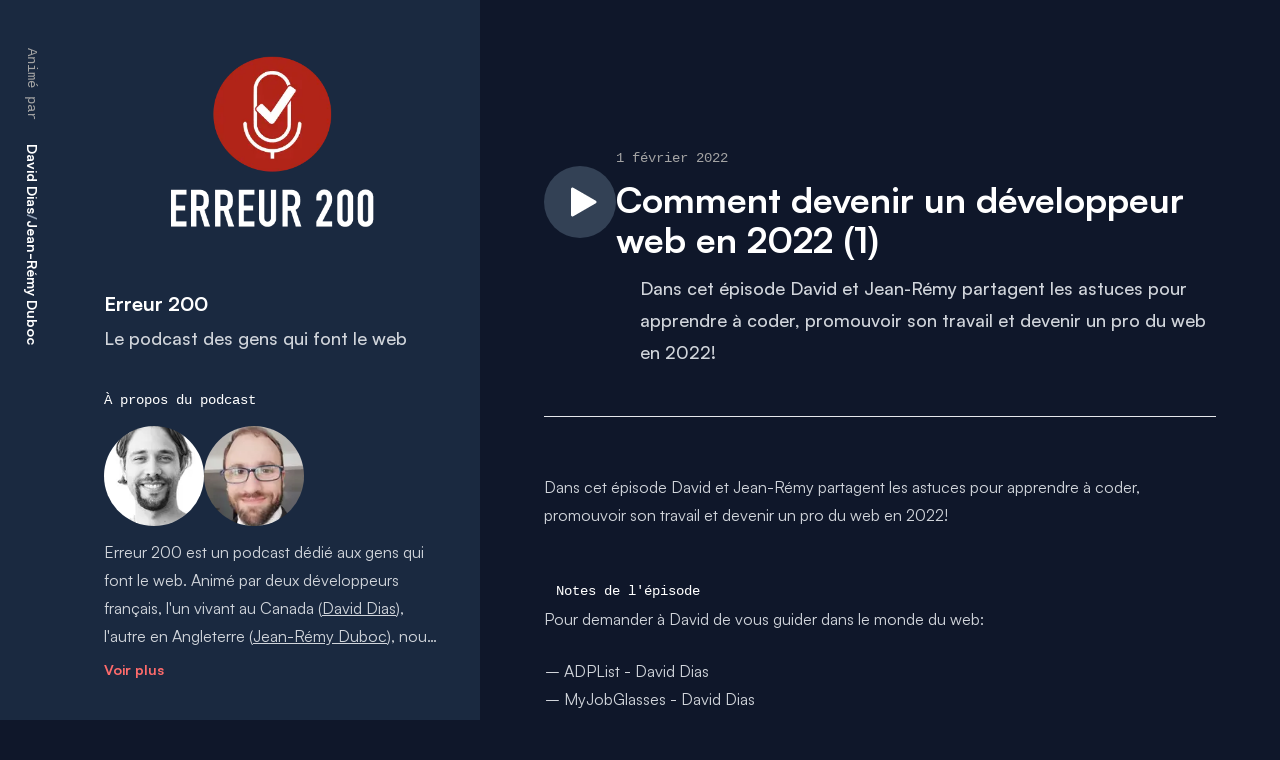

--- FILE ---
content_type: text/html; charset=utf-8
request_url: https://erreur200.com/devenir-developpeur-web-2022-1
body_size: 12644
content:
<!DOCTYPE html><html lang="fr" class="h-full bg-secondary-dark antialiased"><head><meta charSet="utf-8"/><link rel="preconnect" href="https://cdn.fontshare.com" crossorigin="anonymous"/><link rel="stylesheet" href="/_next/static/css/5fab2e92145826e0.css" data-precedence="next"/><link rel="preload" href="/_next/static/chunks/webpack-174929a69a184af9.js" as="script"/><link rel="preload" href="/_next/static/chunks/fd9d1056-68892efc5ce12d10.js" as="script"/><link rel="preload" href="/_next/static/chunks/596-bed7f6cc6913cddd.js" as="script"/><link rel="preload" href="/_next/static/chunks/main-app-a6af1440834f9c4a.js" as="script"/><link rel="preload" as="script" href="https://plausible.io/js/script.outbound-links.js"/><link rel="preload" as="image" fetchPriority="high" imageSrcSet="/_next/image?url=%2F_next%2Fstatic%2Fmedia%2Flogo-erreur-200-home.f8b02563.png&amp;w=16&amp;q=75 16w, /_next/image?url=%2F_next%2Fstatic%2Fmedia%2Flogo-erreur-200-home.f8b02563.png&amp;w=32&amp;q=75 32w, /_next/image?url=%2F_next%2Fstatic%2Fmedia%2Flogo-erreur-200-home.f8b02563.png&amp;w=48&amp;q=75 48w, /_next/image?url=%2F_next%2Fstatic%2Fmedia%2Flogo-erreur-200-home.f8b02563.png&amp;w=64&amp;q=75 64w, /_next/image?url=%2F_next%2Fstatic%2Fmedia%2Flogo-erreur-200-home.f8b02563.png&amp;w=96&amp;q=75 96w, /_next/image?url=%2F_next%2Fstatic%2Fmedia%2Flogo-erreur-200-home.f8b02563.png&amp;w=128&amp;q=75 128w, /_next/image?url=%2F_next%2Fstatic%2Fmedia%2Flogo-erreur-200-home.f8b02563.png&amp;w=256&amp;q=75 256w, /_next/image?url=%2F_next%2Fstatic%2Fmedia%2Flogo-erreur-200-home.f8b02563.png&amp;w=384&amp;q=75 384w, /_next/image?url=%2F_next%2Fstatic%2Fmedia%2Flogo-erreur-200-home.f8b02563.png&amp;w=640&amp;q=75 640w, /_next/image?url=%2F_next%2Fstatic%2Fmedia%2Flogo-erreur-200-home.f8b02563.png&amp;w=750&amp;q=75 750w, /_next/image?url=%2F_next%2Fstatic%2Fmedia%2Flogo-erreur-200-home.f8b02563.png&amp;w=828&amp;q=75 828w, /_next/image?url=%2F_next%2Fstatic%2Fmedia%2Flogo-erreur-200-home.f8b02563.png&amp;w=1080&amp;q=75 1080w, /_next/image?url=%2F_next%2Fstatic%2Fmedia%2Flogo-erreur-200-home.f8b02563.png&amp;w=1200&amp;q=75 1200w, /_next/image?url=%2F_next%2Fstatic%2Fmedia%2Flogo-erreur-200-home.f8b02563.png&amp;w=1920&amp;q=75 1920w, /_next/image?url=%2F_next%2Fstatic%2Fmedia%2Flogo-erreur-200-home.f8b02563.png&amp;w=2048&amp;q=75 2048w, /_next/image?url=%2F_next%2Fstatic%2Fmedia%2Flogo-erreur-200-home.f8b02563.png&amp;w=3840&amp;q=75 3840w" imageSizes="(min-width: 1024px) 20rem, (min-width: 640px) 16rem, 12rem"/><link rel="preload" as="image" fetchPriority="high" imageSrcSet="/_next/image?url=%2F_next%2Fstatic%2Fmedia%2Fdavid-dias.7e0abdde.png&amp;w=128&amp;q=75 1x, /_next/image?url=%2F_next%2Fstatic%2Fmedia%2Fdavid-dias.7e0abdde.png&amp;w=256&amp;q=75 2x"/><link rel="preload" as="image" fetchPriority="high" imageSrcSet="/_next/image?url=%2F_next%2Fstatic%2Fmedia%2Fjean-remy-duboc.04ffc555.jpg&amp;w=128&amp;q=75 1x, /_next/image?url=%2F_next%2Fstatic%2Fmedia%2Fjean-remy-duboc.04ffc555.jpg&amp;w=256&amp;q=75 2x"/><title>Comment devenir un développeur web en 2022 (1) - Erreur 200</title><meta name="description" content="Dans cet épisode David et Jean-Rémy partagent les astuces pour apprendre à coder, promouvoir son travail et devenir un pro du web en 2022!"/><meta name="application-name" content="Erreur 200"/><link rel="author" href="https://thedaviddias.com"/><meta name="author" content="David Dias"/><link rel="author" href="https://codaille.com"/><meta name="author" content="Jean-Rémy Duboc"/><meta name="generator" content="Next.js"/><meta name="keywords" content="podcast,francophone,web,développement,développeur,développeuse,développeurs,développeuses,développeur frontend,développeuse frontend,développeurs frontend,développeuses frontend"/><meta name="theme-color" content="#b12518ff"/><meta name="viewport" content="width=device-width, initial-scale=1"/><meta name="robots" content="index, follow"/><meta name="googlebot" content="index, follow, max-video-preview:-1, max-image-preview:large, max-snippet:-1"/><meta name="category" content="technology"/><meta property="og:image" content="https://erreur200.com/api/og?title=Comment%20devenir%20un%20d%C3%A9veloppeur%20web%20en%202022%20(1)"/><meta property="og:image:width" content="1200"/><meta property="og:image:height" content="630"/><meta property="og:type" content="article"/><meta property="article:published_time" content="2022-02-01T00:00:00.000Z"/><meta property="article:author" content="David Dias"/><meta property="article:author" content="Jean-Rémy Duboc"/><meta name="twitter:card" content="summary_large_image"/><meta name="twitter:creator" content="@erreur200radio"/><meta name="twitter:title" content="Comment devenir un développeur web en 2022 (1)"/><meta name="twitter:image" content="https://erreur200.com/api/og?title=Comment%20devenir%20un%20d%C3%A9veloppeur%20web%20en%202022%20(1)"/><link rel="icon" href="/favicon.ico" type="image/x-icon" sizes="any"/><link rel="icon" href="../public/images/icons/favicon-32x32.png" type="image/png" sizes="32x32"/><link rel="stylesheet" href="https://api.fontshare.com/v2/css?f[]=satoshi@700,500,400&amp;display=swap"/><script src="/_next/static/chunks/polyfills-78c92fac7aa8fdd8.js" noModule=""></script></head><body class="flex min-h-full"><div class="w-full"><header class="bg-primary-dark lg:fixed lg:inset-y-0 lg:left-0 lg:flex lg:w-112 lg:items-start lg:overflow-y-auto xl:w-120"><div class="hidden lg:sticky lg:top-0 lg:flex lg:w-16 lg:flex-none lg:items-center lg:whitespace-nowrap lg:py-12 lg:text-sm lg:leading-7 lg:[writing-mode:vertical-rl]"><span class="font-mono text-accent-gray">Animé par</span><span class="mt-6 flex gap-6 font-bold text-white">David Dias<span aria-hidden="true" class="text-slate-400">/</span>Jean-Rémy Duboc</span></div><div class="relative mx-auto px-4 pb-4 pt-0 sm:px-6 md:max-w-2xl md:px-4 lg:min-h-full lg:flex-auto lg:px-8 lg:py-5 xl:px-10"><a class="relative mx-auto block w-48 p-5 sm:w-64" aria-label="Page d&#x27;accueil" href="/"><img alt="" fetchPriority="high" width="350" height="340" decoding="async" data-nimg="1" class="w-full" style="color:transparent" sizes="(min-width: 1024px) 20rem, (min-width: 640px) 16rem, 12rem" srcSet="/_next/image?url=%2F_next%2Fstatic%2Fmedia%2Flogo-erreur-200-home.f8b02563.png&amp;w=16&amp;q=75 16w, /_next/image?url=%2F_next%2Fstatic%2Fmedia%2Flogo-erreur-200-home.f8b02563.png&amp;w=32&amp;q=75 32w, /_next/image?url=%2F_next%2Fstatic%2Fmedia%2Flogo-erreur-200-home.f8b02563.png&amp;w=48&amp;q=75 48w, /_next/image?url=%2F_next%2Fstatic%2Fmedia%2Flogo-erreur-200-home.f8b02563.png&amp;w=64&amp;q=75 64w, /_next/image?url=%2F_next%2Fstatic%2Fmedia%2Flogo-erreur-200-home.f8b02563.png&amp;w=96&amp;q=75 96w, /_next/image?url=%2F_next%2Fstatic%2Fmedia%2Flogo-erreur-200-home.f8b02563.png&amp;w=128&amp;q=75 128w, /_next/image?url=%2F_next%2Fstatic%2Fmedia%2Flogo-erreur-200-home.f8b02563.png&amp;w=256&amp;q=75 256w, /_next/image?url=%2F_next%2Fstatic%2Fmedia%2Flogo-erreur-200-home.f8b02563.png&amp;w=384&amp;q=75 384w, /_next/image?url=%2F_next%2Fstatic%2Fmedia%2Flogo-erreur-200-home.f8b02563.png&amp;w=640&amp;q=75 640w, /_next/image?url=%2F_next%2Fstatic%2Fmedia%2Flogo-erreur-200-home.f8b02563.png&amp;w=750&amp;q=75 750w, /_next/image?url=%2F_next%2Fstatic%2Fmedia%2Flogo-erreur-200-home.f8b02563.png&amp;w=828&amp;q=75 828w, /_next/image?url=%2F_next%2Fstatic%2Fmedia%2Flogo-erreur-200-home.f8b02563.png&amp;w=1080&amp;q=75 1080w, /_next/image?url=%2F_next%2Fstatic%2Fmedia%2Flogo-erreur-200-home.f8b02563.png&amp;w=1200&amp;q=75 1200w, /_next/image?url=%2F_next%2Fstatic%2Fmedia%2Flogo-erreur-200-home.f8b02563.png&amp;w=1920&amp;q=75 1920w, /_next/image?url=%2F_next%2Fstatic%2Fmedia%2Flogo-erreur-200-home.f8b02563.png&amp;w=2048&amp;q=75 2048w, /_next/image?url=%2F_next%2Fstatic%2Fmedia%2Flogo-erreur-200-home.f8b02563.png&amp;w=3840&amp;q=75 3840w" src="/_next/image?url=%2F_next%2Fstatic%2Fmedia%2Flogo-erreur-200-home.f8b02563.png&amp;w=3840&amp;q=75"/></a><div class="mt-5 text-center lg:mt-5 lg:text-left"><p class="text-xl font-bold text-white"><a href="/">Erreur 200</a></p><p class="mt-1 text-lg font-medium leading-8 text-light-gray">Le podcast des gens qui font le web</p></div><section class="mt-8 hidden lg:block"><h2 class="flex items-center font-mono text-sm font-medium leading-7 text-white"><span>À propos du podcast</span></h2><div class="my-3 flex gap-5"><img alt="Photo de David Dias" fetchPriority="high" width="100" height="100" decoding="async" data-nimg="1" class="rounded-full" style="color:transparent" srcSet="/_next/image?url=%2F_next%2Fstatic%2Fmedia%2Fdavid-dias.7e0abdde.png&amp;w=128&amp;q=75 1x, /_next/image?url=%2F_next%2Fstatic%2Fmedia%2Fdavid-dias.7e0abdde.png&amp;w=256&amp;q=75 2x" src="/_next/image?url=%2F_next%2Fstatic%2Fmedia%2Fdavid-dias.7e0abdde.png&amp;w=256&amp;q=75"/><img alt="Photo de Jean-Rémy Duboc" fetchPriority="high" width="100" height="100" decoding="async" data-nimg="1" class="rounded-full" style="color:transparent" srcSet="/_next/image?url=%2F_next%2Fstatic%2Fmedia%2Fjean-remy-duboc.04ffc555.jpg&amp;w=128&amp;q=75 1x, /_next/image?url=%2F_next%2Fstatic%2Fmedia%2Fjean-remy-duboc.04ffc555.jpg&amp;w=256&amp;q=75 2x" src="/_next/image?url=%2F_next%2Fstatic%2Fmedia%2Fjean-remy-duboc.04ffc555.jpg&amp;w=256&amp;q=75"/></div><p class="mt-2 text-base leading-7 text-light-gray lg:line-clamp-4">Erreur 200 est un podcast dédié aux gens qui font le web. Animé par deux développeurs français, l&#x27;un vivant au Canada (<a href="https://thedaviddias.com" class="underline">David Dias</a>), l&#x27;autre en Angleterre (<a href="https://codaille.com" class="underline">Jean-Rémy Duboc</a>), nous échangeons sur le web d&#x27;aujourd&#x27;hui et de demain. Retrouvez-nous pour discuter de code, d&#x27;accessibilité, des frameworks JavaScript, de l&#x27;UX et plein d&#x27;autres sujets passionnants. Nous laissons parfois la parole à d&#x27;autres personnes qui partagent la même passion et qui nous parlerons de leurs échecs et leurs succès.</p><button type="button" class="mt-2 hidden text-sm font-bold leading-6 text-accent-red hover:text-accent-red active:text-pink-900 lg:inline-block">Voir plus</button></section><section class="mt-10 lg:mt-8"><h2 class="sr-only flex items-center font-mono text-sm font-medium leading-7 text-white lg:not-sr-only"><span>Où nous écoutez!</span></h2><div class="h-px bg-gradient-to-r from-slate-200/0 via-slate-200 to-slate-200/0 lg:hidden"></div><ul role="list" class="mt-4 flex justify-center gap-4 text-base font-medium leading-7 text-light-gray sm:gap-8 lg:flex-col lg:gap-3"><li class="flex"><a class="group flex items-center" aria-label="Spotify" href="https://open.spotify.com/show/5vlkaq2mJ3niIkkmUcrXfS"><svg aria-hidden="true" viewBox="0 0 32 32" class="h-5 w-5 fill-slate-400 group-hover:fill-slate-600"><path d="M15.8 3a12.8 12.8 0 1 0 0 25.6 12.8 12.8 0 0 0 0-25.6Zm5.87 18.461a.8.8 0 0 1-1.097.266c-3.006-1.837-6.787-2.252-11.244-1.234a.796.796 0 1 1-.355-1.555c4.875-1.115 9.058-.635 12.432 1.427a.8.8 0 0 1 .265 1.096Zm1.565-3.485a.999.999 0 0 1-1.371.33c-3.44-2.116-8.685-2.728-12.755-1.493a1 1 0 0 1-.58-1.91c4.65-1.41 10.428-.726 14.378 1.7a1 1 0 0 1 .33 1.375l-.002-.002Zm.137-3.629c-4.127-2.45-10.933-2.675-14.871-1.478a1.196 1.196 0 1 1-.695-2.291c4.52-1.374 12.037-1.107 16.785 1.711a1.197 1.197 0 1 1-1.221 2.06"></path></svg><span class="hidden sm:ml-3 sm:block">Spotify</span></a></li><li class="flex"><a class="group flex items-center" aria-label="Apple Podcast" href="https://apple.co/2NfLQ0b"><svg aria-hidden="true" viewBox="0 0 32 32" class="h-5 w-5 fill-slate-400 group-hover:fill-slate-600"><path fill-rule="evenodd" clip-rule="evenodd" d="M27.528 24.8c-.232.592-.768 1.424-1.536 2.016-.44.336-.968.664-1.688.88-.768.232-1.72.304-2.904.304H10.6c-1.184 0-2.128-.08-2.904-.304a4.99 4.99 0 0 1-1.688-.88c-.76-.584-1.304-1.424-1.536-2.016C4.008 23.608 4 22.256 4 21.4V10.6c0-.856.008-2.208.472-3.4.232-.592.768-1.424 1.536-2.016.44-.336.968-.664 1.688-.88C8.472 4.08 9.416 4 10.6 4h10.8c1.184 0 2.128.08 2.904.304a4.99 4.99 0 0 1 1.688.88c.76.584 1.304 1.424 1.536 2.016C28 8.392 28 9.752 28 10.6v10.8c0 .856-.008 2.208-.472 3.4Zm-9.471-6.312a1.069 1.069 0 0 0-.32-.688c-.36-.376-.992-.624-1.736-.624-.745 0-1.377.24-1.737.624-.183.2-.287.4-.32.688-.063.558-.024 1.036.04 1.807v.009c.065.736.184 1.72.336 2.712.112.712.2 1.096.28 1.368.136.448.625.832 1.4.832.776 0 1.273-.392 1.4-.832.08-.272.169-.656.28-1.368.152-1 .273-1.976.337-2.712.072-.776.104-1.256.04-1.816ZM16 16.375c1.088 0 1.968-.88 1.968-1.967 0-1.08-.88-1.968-1.968-1.968s-1.968.88-1.968 1.968.88 1.967 1.968 1.967Zm-.024-9.719c-4.592.016-8.352 3.744-8.416 8.336-.048 3.72 2.328 6.904 5.648 8.072.08.032.16-.04.152-.12a35.046 35.046 0 0 0-.041-.288c-.029-.192-.057-.384-.079-.576a.317.317 0 0 0-.168-.232 7.365 7.365 0 0 1-4.424-6.824c.04-4 3.304-7.256 7.296-7.288 4.088-.032 7.424 3.28 7.424 7.36 0 3.016-1.824 5.608-4.424 6.752a.272.272 0 0 0-.168.232l-.12.864c-.016.088.072.152.152.12a8.448 8.448 0 0 0 5.648-7.968c-.016-4.656-3.816-8.448-8.48-8.44Zm-5.624 8.376c.04-2.992 2.44-5.464 5.432-5.576 3.216-.128 5.88 2.456 5.872 5.64a5.661 5.661 0 0 1-2.472 4.672c-.08.056-.184-.008-.176-.096.016-.344.024-.648.008-.96 0-.104.04-.2.112-.272a4.584 4.584 0 0 0 1.448-3.336 4.574 4.574 0 0 0-4.752-4.568 4.585 4.585 0 0 0-4.392 4.448 4.574 4.574 0 0 0 1.448 3.456c.08.072.12.168.112.272-.016.32-.016.624.008.968 0 .088-.104.144-.176.096a5.65 5.65 0 0 1-2.472-4.744Z"></path></svg><span class="hidden sm:ml-3 sm:block">Apple Podcast</span></a></li><li class="flex"><a class="group flex items-center" aria-label="Overcast" href="https://overcast.fm/itunes1552950061/erreur-200"><svg aria-hidden="true" viewBox="0 0 32 32" class="h-5 w-5 fill-slate-400 group-hover:fill-slate-600"><path d="M16 28.8A12.77 12.77 0 0 1 3.2 16 12.77 12.77 0 0 1 16 3.2 12.77 12.77 0 0 1 28.8 16 12.77 12.77 0 0 1 16 28.8Zm0-5.067.96-.96-.96-3.68-.96 3.68.96.96Zm-1.226-.054-.48 1.814 1.12-1.12-.64-.694Zm2.453 0-.64.64 1.12 1.12-.48-1.76Zm.907 3.307L16 24.853l-2.133 2.133c.693.107 1.387.213 2.133.213.747 0 1.44-.053 2.134-.213ZM16 4.799C9.814 4.8 4.8 9.813 4.8 16c0 4.907 3.147 9.067 7.52 10.56l2.4-8.906c-.533-.374-.853-1.014-.853-1.707A2.14 2.14 0 0 1 16 13.813a2.14 2.14 0 0 1 2.134 2.133c0 .693-.32 1.28-.854 1.707l2.4 8.906A11.145 11.145 0 0 0 27.2 16c0-6.186-5.013-11.2-11.2-11.2Zm7.307 16.747c-.267.32-.747.427-1.12.16-.373-.267-.427-.747-.16-1.067 0 0 1.44-1.92 1.44-4.64 0-2.72-1.44-4.64-1.44-4.64-.267-.32-.213-.8.16-1.066.373-.267.853-.16 1.12.16.107.106 1.76 2.293 1.76 5.546 0 3.254-1.653 5.44-1.76 5.547Zm-3.893-2.08c-.32-.32-.267-.907.053-1.227 0 0 .8-.853.8-2.24 0-1.386-.8-2.186-.8-2.24-.32-.32-.32-.853-.053-1.226.32-.374.8-.374 1.12-.054.053.054 1.333 1.387 1.333 3.52 0 2.134-1.28 3.467-1.333 3.52-.32.32-.8.267-1.12-.053Zm-6.827 0c-.32.32-.8.373-1.12.053-.053-.106-1.333-1.386-1.333-3.52 0-2.133 1.28-3.413 1.333-3.52.32-.32.853-.32 1.12.054.32.32.267.906-.053 1.226 0 .054-.8.854-.8 2.24 0 1.387.8 2.24.8 2.24.32.32.373.854.053 1.227Zm-2.773 2.24c-.374.267-.854.16-1.12-.16-.107-.107-1.76-2.293-1.76-5.547 0-3.253 1.653-5.44 1.76-5.546.266-.32.746-.427 1.12-.16.373.266.426.746.16 1.066 0 0-1.44 1.92-1.44 4.64 0 2.72 1.44 4.64 1.44 4.64.266.32.16.8-.16 1.067Z"></path></svg><span class="hidden sm:ml-3 sm:block">Overcast</span></a></li><li class="flex"><a class="group flex items-center" aria-label="RSS Feed" href="https://erreur200.com/rss.xml"><svg aria-hidden="true" viewBox="0 0 32 32" class="h-5 w-5 fill-slate-400 group-hover:fill-slate-600"><path fill-rule="evenodd" clip-rule="evenodd" d="M8.5 4h15A4.5 4.5 0 0 1 28 8.5v15a4.5 4.5 0 0 1-4.5 4.5h-15A4.5 4.5 0 0 1 4 23.5v-15A4.5 4.5 0 0 1 8.5 4ZM13 22a3 3 0 1 1-6 0 3 3 0 0 1 6 0Zm-6-6a9 9 0 0 1 9 9h3A12 12 0 0 0 7 13v3Zm5.74-4.858A15 15 0 0 0 7 10V7a18 18 0 0 1 18 18h-3a15 15 0 0 0-9.26-13.858Z"></path></svg><span class="hidden sm:ml-3 sm:block">RSS Feed</span></a></li></ul></section><section class="mt-5 lg:mt-8"><h2 class="sr-only flex items-center font-mono text-sm font-medium leading-7 text-white lg:not-sr-only"><span>Venez échanger!</span></h2><ul role="list" class="mt-4 flex justify-center gap-4 text-base font-medium leading-7 text-light-gray sm:gap-8 lg:flex-col lg:gap-3"><li class="flex"><a class="group flex items-center" aria-label="Discord" href="https://discord.gg/WqGXnT6snJ"><svg xmlns="http://www.w3.org/2000/svg" aria-hidden="true" viewBox="0 0 127.14 96.36" fill="none" stroke-linecap="round" stroke-linejoin="round" class="h-5 w-5 fill-slate-400 group-hover:fill-slate-600"><g><path d="M107.7 8.07A105.15 105.15 0 0 0 81.47 0a72.06 72.06 0 0 0-3.36 6.83 97.68 97.68 0 0 0-29.11 0A72.37 72.37 0 0 0 45.64 0a105.89 105.89 0 0 0-26.25 8.09C2.79 32.65-1.71 56.6.54 80.21a105.73 105.73 0 0 0 32.17 16.15 77.7 77.7 0 0 0 6.89-11.11 68.42 68.42 0 0 1-10.85-5.18c.91-.66 1.8-1.34 2.66-2a75.57 75.57 0 0 0 64.32 0c.87.71 1.76 1.39 2.66 2a68.68 68.68 0 0 1-10.87 5.19 77 77 0 0 0 6.89 11.1 105.25 105.25 0 0 0 32.19-16.14c2.64-27.38-4.51-51.11-18.9-72.15ZM42.45 65.69C36.18 65.69 31 60 31 53s5-12.74 11.43-12.74S54 46 53.89 53s-5.05 12.69-11.44 12.69Zm42.24 0C78.41 65.69 73.25 60 73.25 53s5-12.74 11.44-12.74S96.23 46 96.12 53s-5.04 12.69-11.43 12.69Z" data-name="Discord Logo - Large - White"></path></g></svg><span class="hidden sm:ml-3 sm:block">Discord</span></a></li><li class="flex"><a class="group flex items-center" aria-label="X (Twitter)" href="https://twitter.com/erreur200radio"><svg aria-hidden="true" height="1em" viewBox="0 0 512 512" class="h-5 w-5 fill-slate-400 group-hover:fill-slate-600"><path d="M389.2 48h70.6L305.6 224.2 487 464H345L233.7 318.6 106.5 464H35.8L200.7 275.5 26.8 48H172.4L272.9 180.9 389.2 48zM364.4 421.8h39.1L151.1 88h-42L364.4 421.8z"></path></svg><span class="hidden sm:ml-3 sm:block">X (Twitter)</span></a></li><li class="flex"><a class="group flex items-center" aria-label="LinkedIn" href="https://www.linkedin.com/company/82682070/admin/feed/posts/"><svg aria-hidden="true" viewBox="0 0 20 20" stroke-width="1.5" stroke="#2c3e50" fill="none" stroke-linecap="round" stroke-linejoin="round" class="h-5 w-5 fill-slate-400 group-hover:fill-slate-600"><path stroke="none" d="M0 0h24v24H0z" fill="none"></path><path d="M4 4m0 2a2 2 0 0 1 2 -2h12a2 2 0 0 1 2 2v12a2 2 0 0 1 -2 2h-12a2 2 0 0 1 -2 -2z"></path><path d="M8 11l0 5"></path><path d="M8 8l0 .01"></path><path d="M12 16l0 -5"></path><path d="M16 16v-3a2 2 0 0 0 -4 0"></path></svg><span class="hidden sm:ml-3 sm:block">LinkedIn</span></a></li><li class="flex"><a class="group flex items-center" aria-label="Github - code source" href="https://github.com/thedaviddias/erreur-200"><svg xmlns="http://www.w3.org/2000/svg" aria-hidden="true" width="44" height="44" viewBox="0 0 24 24" stroke-width="1.5" fill="none" stroke-linecap="round" stroke-linejoin="round" class="h-5 w-5 fill-slate-400 group-hover:fill-slate-600"><path stroke="none" d="M0 0h24v24H0z" fill="none"></path><path d="M5.315 2.1c.791 -.113 1.9 .145 3.333 .966l.272 .161l.16 .1l.397 -.083a13.3 13.3 0 0 1 4.59 -.08l.456 .08l.396 .083l.161 -.1c1.385 -.84 2.487 -1.17 3.322 -1.148l.164 .008l.147 .017l.076 .014l.05 .011l.144 .047a1 1 0 0 1 .53 .514a5.2 5.2 0 0 1 .397 2.91l-.047 .267l-.046 .196l.123 .163c.574 .795 .93 1.728 1.03 2.707l.023 .295l.007 .272c0 3.855 -1.659 5.883 -4.644 6.68l-.245 .061l-.132 .029l.014 .161l.008 .157l.004 .365l-.002 .213l-.003 3.834a1 1 0 0 1 -.883 .993l-.117 .007h-6a1 1 0 0 1 -.993 -.883l-.007 -.117v-.734c-1.818 .26 -3.03 -.424 -4.11 -1.878l-.535 -.766c-.28 -.396 -.455 -.579 -.589 -.644l-.048 -.019a1 1 0 0 1 .564 -1.918c.642 .188 1.074 .568 1.57 1.239l.538 .769c.76 1.079 1.36 1.459 2.609 1.191l.001 -.678l-.018 -.168a5.03 5.03 0 0 1 -.021 -.824l.017 -.185l.019 -.12l-.108 -.024c-2.976 -.71 -4.703 -2.573 -4.875 -6.139l-.01 -.31l-.004 -.292a5.6 5.6 0 0 1 .908 -3.051l.152 -.222l.122 -.163l-.045 -.196a5.2 5.2 0 0 1 .145 -2.642l.1 -.282l.106 -.253a1 1 0 0 1 .529 -.514l.144 -.047l.154 -.03z" stroke-width="0" fill="currentColor"></path></svg><span class="hidden sm:ml-3 sm:block">Github - code source</span></a></li></ul></section><section class="mt-5 lg:mt-8"><h2 class="sr-only flex items-center font-mono text-sm font-medium leading-7 text-white lg:not-sr-only"><span>Nous soutenir</span></h2><ul role="list" class="mt-4 flex justify-center gap-4 text-base font-medium leading-7 text-light-gray sm:gap-8 lg:flex-col lg:gap-3"><li class="flex"><a class="group flex items-center" aria-label="Patreon" href="https://patreon.com/Erreur200?utm_medium=unknown&amp;utm_source=join_link&amp;utm_campaign=creatorshare_creator&amp;utm_content=copyLink"><svg xmlns="http://www.w3.org/2000/svg" aria-hidden="true" viewBox="0 0 24 24" stroke-width="1.5" fill="none" stroke-linecap="round" stroke-linejoin="round" class="h-5 w-5 fill-slate-400 group-hover:fill-slate-600"><path stroke="none" d="M0 0h24v24H0z" fill="none"></path><path d="M5 11h14v-3h-14z"></path><path d="M17.5 11l-1.5 10h-8l-1.5 -10"></path><path d="M6 8v-1a2 2 0 0 1 2 -2h8a2 2 0 0 1 2 2v1"></path><path d="M15 5v-2"></path></svg><span class="hidden sm:ml-3 sm:block">Patreon</span></a></li></ul></section></div></header><main class="border-t border-border-dark lg:relative lg:mb-28 lg:ml-112 lg:border-t-0 xl:ml-120"><div class="relative"><article class="py-16 lg:py-36"><div class="lg:px-8"><div class="lg:max-w-4xl"><div class="mx-auto px-4 sm:px-6 md:max-w-2xl md:px-4 lg:px-0"><header class="flex flex-col"><div class="flex items-center gap-6"><button type="button" aria-label="Play episode Comment devenir un développeur web en 2022 (1)" class="group relative flex h-18 w-18 flex-shrink-0 items-center justify-center rounded-full bg-slate-700 hover:bg-slate-900 focus:outline-none focus:ring focus:ring-slate-700 focus:ring-offset-4"><svg viewBox="0 0 36 36" aria-hidden="true" class="h-9 w-9 fill-white group-active:fill-white/80"><path d="M33.75 16.701C34.75 17.2783 34.75 18.7217 33.75 19.299L11.25 32.2894C10.25 32.8668 9 32.1451 9 30.9904L9 5.00962C9 3.85491 10.25 3.13323 11.25 3.71058L33.75 16.701Z"></path></svg></button><div class="flex flex-col"><h1 class="mt-2 text-4xl font-bold text-white">Comment devenir un développeur web en 2022 (1)</h1><time dateTime="Tue Feb 01 2022 00:00:00 GMT+0000 (Coordinated Universal Time)" class="order-first font-mono text-sm leading-7 text-accent-gray">1 février 2022</time></div></div><p class="ml-24 mt-3 text-lg font-medium leading-8 text-light-gray">Dans cet épisode David et Jean-Rémy partagent les astuces pour apprendre à coder, promouvoir son travail et devenir un pro du web en 2022!</p></header><hr class="my-12 border-gray-200"/><div class="prose prose-slate mt-14 text-light-gray [&amp;&gt;h2]:mt-12 [&amp;&gt;h2]:flex [&amp;&gt;h2]:items-center [&amp;&gt;h2]:font-mono [&amp;&gt;h2]:text-sm [&amp;&gt;h2]:font-medium [&amp;&gt;h2]:leading-7 [&amp;&gt;h2]:text-white [&amp;&gt;h2]:before:mr-3 [&amp;&gt;h2]:before:h-3 [&amp;&gt;h2]:before:rounded-r-full [&amp;&gt;ul]:mt-6 [&amp;&gt;ul]:list-[&#x27;\2013\20&#x27;] [&amp;&gt;ul]:pl-5 [&amp;&gt;h3]:font-mono [&amp;&gt;h3]:text-white [&amp;&gt;h3]:before:mr-3 [&amp;&gt;h3]:before:h-3"><p>Dans cet épisode David et Jean-Rémy partagent les astuces pour apprendre à coder, promouvoir son travail et devenir un pro du web en 2022!</p>
<h2>Notes de l'épisode</h2>
<p>Pour demander à David de vous guider dans le monde du web:</p>
<ul>
<li><a href="https://adplist.org/mentors/david-dias">ADPList - David Dias</a></li>
<li><a href="https://ddias.run/myjobglasses">MyJobGlasses - David Dias</a></li>
</ul>
<p>Les profils de David sur les médias sociaux:</p>
<ul>
<li><a href="https://thedaviddias.com/">Site Personnel - The David Dias</a></li>
<li><a href="https://twitter.com/TheDavidDias">Twitter</a></li>
<li><a href="https://www.linkedin.com/in/thedaviddias/">LinkedIn</a></li>
</ul>
<p>Les profils de Jean-Rémy sur les médias sociaux:</p>
<ul>
<li><a href="https://dataille.hashnode.dev/">Hashnode</a></li>
<li><a href="https://twitter.com/JeanRemyDuboc">Twitter</a></li>
<li><a href="https://www.linkedin.com/in/jeanremyduboc/">LinkedIn</a></li>
</ul>
<p>Les sites essentiels pour les développeurs:</p>
<ul>
<li><a href="https://github.com/">GitHub</a></li>
<li><a href="https://dev.to/">Dev.to</a></li>
<li><a href="https://hashnode.com/">Hashnode</a></li>
</ul>
<p>Pour apprendre la programmation:</p>
<ul>
<li><a href="https://www.freecodecamp.org/">FreeCodeCamp</a></li>
</ul></div></div></div></div></article></div></main><footer class="border-t border-border-dark bg-primary-dark py-10 pb-20 sm:py-16 sm:pb-32 lg:hidden"><div class="mx-auto px-4 sm:px-6 md:max-w-2xl md:px-4"><section><h2 class="flex items-center font-mono text-sm font-medium leading-7 text-white"><span>À propos du podcast</span></h2><div class="my-3 flex gap-5"><img alt="Photo de David Dias" fetchPriority="high" width="100" height="100" decoding="async" data-nimg="1" class="rounded-full" style="color:transparent" srcSet="/_next/image?url=%2F_next%2Fstatic%2Fmedia%2Fdavid-dias.7e0abdde.png&amp;w=128&amp;q=75 1x, /_next/image?url=%2F_next%2Fstatic%2Fmedia%2Fdavid-dias.7e0abdde.png&amp;w=256&amp;q=75 2x" src="/_next/image?url=%2F_next%2Fstatic%2Fmedia%2Fdavid-dias.7e0abdde.png&amp;w=256&amp;q=75"/><img alt="Photo de Jean-Rémy Duboc" fetchPriority="high" width="100" height="100" decoding="async" data-nimg="1" class="rounded-full" style="color:transparent" srcSet="/_next/image?url=%2F_next%2Fstatic%2Fmedia%2Fjean-remy-duboc.04ffc555.jpg&amp;w=128&amp;q=75 1x, /_next/image?url=%2F_next%2Fstatic%2Fmedia%2Fjean-remy-duboc.04ffc555.jpg&amp;w=256&amp;q=75 2x" src="/_next/image?url=%2F_next%2Fstatic%2Fmedia%2Fjean-remy-duboc.04ffc555.jpg&amp;w=256&amp;q=75"/></div><p class="mt-2 text-base leading-7 text-light-gray lg:line-clamp-4">Erreur 200 est un podcast dédié aux gens qui font le web. Animé par deux développeurs français, l&#x27;un vivant au Canada (<a href="https://thedaviddias.com" class="underline">David Dias</a>), l&#x27;autre en Angleterre (<a href="https://codaille.com" class="underline">Jean-Rémy Duboc</a>), nous échangeons sur le web d&#x27;aujourd&#x27;hui et de demain. Retrouvez-nous pour discuter de code, d&#x27;accessibilité, des frameworks JavaScript, de l&#x27;UX et plein d&#x27;autres sujets passionnants. Nous laissons parfois la parole à d&#x27;autres personnes qui partagent la même passion et qui nous parlerons de leurs échecs et leurs succès.</p><button type="button" class="mt-2 hidden text-sm font-bold leading-6 text-accent-red hover:text-accent-red active:text-pink-900 lg:inline-block">Voir plus</button></section><h2 class="mt-8 flex items-center font-mono text-sm font-medium leading-7 text-white"><svg aria-hidden="true" viewBox="0 0 11 12" class="h-3 w-auto fill-slate-300"><path d="M5.019 5a2.5 2.5 0 1 0 0-5 2.5 2.5 0 0 0 0 5Zm3.29 7c1.175 0 2.12-1.046 1.567-2.083A5.5 5.5 0 0 0 5.019 7 5.5 5.5 0 0 0 .162 9.917C-.39 10.954.554 12 1.73 12h6.578Z"></path></svg><span class="ml-2.5">Hosted by</span></h2><div class="mt-2 flex gap-6 text-sm font-bold leading-7 text-white">David Dias<span aria-hidden="true" class="text-slate-400">/</span>Jean-Rémy Duboc</div></div></footer><div class="fixed inset-x-0 bottom-0 z-10 lg:left-112 xl:left-120"></div><audio></audio></div><script src="/_next/static/chunks/webpack-174929a69a184af9.js" async=""></script><script src="/_next/static/chunks/fd9d1056-68892efc5ce12d10.js" async=""></script><script src="/_next/static/chunks/596-bed7f6cc6913cddd.js" async=""></script><script src="/_next/static/chunks/main-app-a6af1440834f9c4a.js" async=""></script><script>(self.__next_f=self.__next_f||[]).push([0])</script><script>self.__next_f.push([1,"1:HL[\"/_next/static/css/5fab2e92145826e0.css\",{\"as\":\"style\"}]\n0:\"$L2\"\n"])</script><script>self.__next_f.push([1,"3:I{\"id\":7948,\"chunks\":[\"272:static/chunks/webpack-174929a69a184af9.js\",\"971:static/chunks/fd9d1056-68892efc5ce12d10.js\",\"596:static/chunks/596-bed7f6cc6913cddd.js\"],\"name\":\"default\",\"async\":false}\n5:I{\"id\":6628,\"chunks\":[\"272:static/chunks/webpack-174929a69a184af9.js\",\"971:static/chunks/fd9d1056-68892efc5ce12d10.js\",\"596:static/chunks/596-bed7f6cc6913cddd.js\"],\"name\":\"GlobalError\",\"async\":false}\n2:[[[\"$\",\"link\",\"0\",{\"rel\":\"stylesheet\",\"href\":\"/_next/static/css/5fab2e92145826e0.css\",\"precedence\":\"next\"}]],["])</script><script>self.__next_f.push([1,"\"$\",\"$L3\",null,{\"buildId\":\"J2rxJ-F75KVCvhmgmGQBi\",\"assetPrefix\":\"\",\"initialCanonicalUrl\":\"/devenir-developpeur-web-2022-1\",\"initialTree\":[\"\",{\"children\":[\"(main)\",{\"children\":[[\"slug\",\"devenir-developpeur-web-2022-1\",\"d\"],{\"children\":[\"__PAGE__\",{}]}]}]},\"$undefined\",\"$undefined\",true],\"initialHead\":\"$L4\",\"globalErrorComponent\":\"$5\",\"children\":[\"$L6\",null]}]]\n"])</script><script>self.__next_f.push([1,"7:I{\"id\":3015,\"chunks\":[\"185:static/chunks/app/layout-b446851d69d0ce0a.js\"],\"name\":\"*\",\"async\":false}\n8:I{\"id\":7767,\"chunks\":[\"272:static/chunks/webpack-174929a69a184af9.js\",\"971:static/chunks/fd9d1056-68892efc5ce12d10.js\",\"596:static/chunks/596-bed7f6cc6913cddd.js\"],\"name\":\"default\",\"async\":false}\n9:I{\"id\":7920,\"chunks\":[\"272:static/chunks/webpack-174929a69a184af9.js\",\"971:static/chunks/fd9d1056-68892efc5ce12d10.js\",\"596:static/chunks/596-bed7f6cc6913cddd.js\"],\"name\":\"default\",\"async\":false}\na:I{\"id\":6685,"])</script><script>self.__next_f.push([1,"\"chunks\":[\"685:static/chunks/685-a198621ed1cf4a86.js\",\"619:static/chunks/619-aba23d80660c96a1.js\",\"95:static/chunks/app/(main)/layout-ad9f31f511d635db.js\"],\"name\":\"\",\"async\":false}\nb:I{\"id\":5087,\"chunks\":[\"685:static/chunks/685-a198621ed1cf4a86.js\",\"619:static/chunks/619-aba23d80660c96a1.js\",\"95:static/chunks/app/(main)/layout-ad9f31f511d635db.js\"],\"name\":\"AudioProvider\",\"async\":false}\nc:I{\"id\":3222,\"chunks\":[\"685:static/chunks/685-a198621ed1cf4a86.js\",\"619:static/chunks/619-aba23d80660c96a1.js\",\"95:static/"])</script><script>self.__next_f.push([1,"chunks/app/(main)/layout-ad9f31f511d635db.js\"],\"name\":\"Image\",\"async\":false}\nd:I{\"id\":7174,\"chunks\":[\"685:static/chunks/685-a198621ed1cf4a86.js\",\"619:static/chunks/619-aba23d80660c96a1.js\",\"95:static/chunks/app/(main)/layout-ad9f31f511d635db.js\"],\"name\":\"AboutSection\",\"async\":false}\n11:I{\"id\":235,\"chunks\":[\"685:static/chunks/685-a198621ed1cf4a86.js\",\"619:static/chunks/619-aba23d80660c96a1.js\",\"95:static/chunks/app/(main)/layout-ad9f31f511d635db.js\"],\"name\":\"AudioPlayer\",\"async\":false}\ne:T6f5,"])</script><script>self.__next_f.push([1,"M27.528 24.8c-.232.592-.768 1.424-1.536 2.016-.44.336-.968.664-1.688.88-.768.232-1.72.304-2.904.304H10.6c-1.184 0-2.128-.08-2.904-.304a4.99 4.99 0 0 1-1.688-.88c-.76-.584-1.304-1.424-1.536-2.016C4.008 23.608 4 22.256 4 21.4V10.6c0-.856.008-2.208.472-3.4.232-.592.768-1.424 1.536-2.016.44-.336.968-.664 1.688-.88C8.472 4.08 9.416 4 10.6 4h10.8c1.184 0 2.128.08 2.904.304a4.99 4.99 0 0 1 1.688.88c.76.584 1.304 1.424 1.536 2.016C28 8.392 28 9.752 28 10.6v10.8c0 .856-.008 2.208-.472 3.4Zm-9.471-6.312a1.069 1.069 0 0 0-.32-.688c-.36-.376-.992-.624-1.736-.624-.745 0-1.377.24-1.737.624-.183.2-.287.4-.32.688-.063.558-.024 1.036.04 1.807v.009c.065.736.184 1.72.336 2.712.112.712.2 1.096.28 1.368.136.448.625.832 1.4.832.776 0 1.273-.392 1.4-.832.08-.272.169-.656.28-1.368.152-1 .273-1.976.337-2.712.072-.776.104-1.256.04-1.816ZM16 16.375c1.088 0 1.968-.88 1.968-1.967 0-1.08-.88-1.968-1.968-1.968s-1.968.88-1.968 1.968.88 1.967 1.968 1.967Zm-.024-9.719c-4.592.016-8.352 3.744-8.416 8.336-.048 3.72 2.328 6.904 5.648 8.072.08.032.16-.04.152-.12a35.046 35.046 0 0 0-.041-.288c-.029-.192-.057-.384-.079-.576a.317.317 0 0 0-.168-.232 7.365 7.365 0 0 1-4.424-6.824c.04-4 3.304-7.256 7.296-7.288 4.088-.032 7.424 3.28 7.424 7.36 0 3.016-1.824 5.608-4.424 6.752a.272.272 0 0 0-.168.232l-.12.864c-.016.088.072.152.152.12a8.448 8.448 0 0 0 5.648-7.968c-.016-4.656-3.816-8.448-8.48-8.44Zm-5.624 8.376c.04-2.992 2.44-5.464 5.432-5.576 3.216-.128 5.88 2.456 5.872 5.64a5.661 5.661 0 0 1-2.472 4.672c-.08.056-.184-.008-.176-.096.016-.344.024-.648.008-.96 0-.104.04-.2.112-.272a4.584 4.584 0 0 0 1.448-3.336 4.574 4.574 0 0 0-4.752-4.568 4.585 4.585 0 0 0-4.392 4.448 4.574 4.574 0 0 0 1.448 3.456c.08.072.12.168.112.272-.016.32-.016.624.008.968 0 .088-.104.144-.176.096a5.65 5.65 0 0 1-2.472-4.744Z"])</script><script>self.__next_f.push([1,"f:T5c2,"])</script><script>self.__next_f.push([1,"M16 28.8A12.77 12.77 0 0 1 3.2 16 12.77 12.77 0 0 1 16 3.2 12.77 12.77 0 0 1 28.8 16 12.77 12.77 0 0 1 16 28.8Zm0-5.067.96-.96-.96-3.68-.96 3.68.96.96Zm-1.226-.054-.48 1.814 1.12-1.12-.64-.694Zm2.453 0-.64.64 1.12 1.12-.48-1.76Zm.907 3.307L16 24.853l-2.133 2.133c.693.107 1.387.213 2.133.213.747 0 1.44-.053 2.134-.213ZM16 4.799C9.814 4.8 4.8 9.813 4.8 16c0 4.907 3.147 9.067 7.52 10.56l2.4-8.906c-.533-.374-.853-1.014-.853-1.707A2.14 2.14 0 0 1 16 13.813a2.14 2.14 0 0 1 2.134 2.133c0 .693-.32 1.28-.854 1.707l2.4 8.906A11.145 11.145 0 0 0 27.2 16c0-6.186-5.013-11.2-11.2-11.2Zm7.307 16.747c-.267.32-.747.427-1.12.16-.373-.267-.427-.747-.16-1.067 0 0 1.44-1.92 1.44-4.64 0-2.72-1.44-4.64-1.44-4.64-.267-.32-.213-.8.16-1.066.373-.267.853-.16 1.12.16.107.106 1.76 2.293 1.76 5.546 0 3.254-1.653 5.44-1.76 5.547Zm-3.893-2.08c-.32-.32-.267-.907.053-1.227 0 0 .8-.853.8-2.24 0-1.386-.8-2.186-.8-2.24-.32-.32-.32-.853-.053-1.226.32-.374.8-.374 1.12-.054.053.054 1.333 1.387 1.333 3.52 0 2.134-1.28 3.467-1.333 3.52-.32.32-.8.267-1.12-.053Zm-6.827 0c-.32.32-.8.373-1.12.053-.053-.106-1.333-1.386-1.333-3.52 0-2.133 1.28-3.413 1.333-3.52.32-.32.853-.32 1.12.054.32.32.267.906-.053 1.226 0 .054-.8.854-.8 2.24 0 1.387.8 2.24.8 2.24.32.32.373.854.053 1.227Zm-2.773 2.24c-.374.267-.854.16-1.12-.16-.107-.107-1.76-2.293-1.76-5.547 0-3.253 1.653-5.44 1.76-5.546.266-.32.746-.427 1.12-.16.373.266.426.746.16 1.066 0 0-1.44 1.92-1.44 4.64 0 2.72 1.44 4.64 1.44 4.64.266.32.16.8-.16 1.067Z"])</script><script>self.__next_f.push([1,"6:[\"$\",\"html\",null,{\"lang\":\"fr\",\"className\":\"h-full bg-secondary-dark antialiased\",\"children\":[[\"$\",\"head\",null,{\"children\":[[\"$\",\"link\",null,{\"rel\":\"preconnect\",\"href\":\"https://cdn.fontshare.com\",\"crossOrigin\":\"anonymous\"}],[\"$\",\"link\",null,{\"rel\":\"stylesheet\",\"href\":\"https://api.fontshare.com/v2/css?f[]=satoshi@700,500,400\u0026display=swap\"}],[[\"$\",\"$L7\",null,{\"async\":true,\"defer\":true,\"data-api\":\"$undefined\",\"data-domain\":\"erreur200.com\",\"data-exclude\":\"$undefined\",\"src\":\"https://plausible.io/js/script.outbound-links.js\",\"integrity\":\"$undefined\",\"crossOrigin\":\"$undefined\"}],[\"$\",\"$L7\",null,{\"id\":\"next-plausible-init\",\"dangerouslySetInnerHTML\":{\"__html\":\"window.plausible = window.plausible || function() { (window.plausible.q = window.plausible.q || []).push(arguments) }\"}}],\"$undefined\"]]}],[\"$\",\"link\",null,{\"rel\":\"icon\",\"href\":\"../public/images/icons/favicon-32x32.png\",\"type\":\"image/png\",\"sizes\":\"32x32\"}],[\"$\",\"body\",null,{\"className\":\"flex min-h-full\",\"children\":[\"$\",\"div\",null,{\"className\":\"w-full\",\"children\":[\"$\",\"$L8\",null,{\"parallelRouterKey\":\"children\",\"segmentPath\":[\"children\"],\"error\":\"$undefined\",\"errorStyles\":\"$undefined\",\"loading\":\"$undefined\",\"loadingStyles\":\"$undefined\",\"hasLoading\":false,\"template\":[\"$\",\"$L9\",null,{}],\"templateStyles\":\"$undefined\",\"notFound\":[\"$\",\"main\",null,{\"className\":\"relative flex h-full items-center py-36 lg:px-8\",\"children\":[\"$\",\"div\",null,{\"className\":\"relative mx-auto flex w-full max-w-2xl flex-col items-center px-4 sm:px-6 lg:px-0\",\"children\":[[\"$\",\"p\",null,{\"className\":\"font-mono text-sm leading-7 text-accent-gray\",\"children\":\"404\"}],[\"$\",\"h1\",null,{\"className\":\"mt-4 text-lg font-bold text-white\",\"children\":\"Page not found\"}],[\"$\",\"p\",null,{\"className\":\"mt-2 text-base leading-7 text-light-gray\",\"children\":\"Sorry, we couldn’t find the page you’re looking for.\"}],[\"$\",\"$La\",null,{\"href\":\"/\",\"className\":\"mt-4 text-sm font-bold leading-6 text-accent-red hover:text-accent-red active:text-pink-900\",\"children\":\"Go back home\"}]]}]}],\"notFoundStyles\":[],\"childProp\":{\"current\":[[\"$\",\"$Lb\",null,{\"children\":[[\"$\",\"header\",null,{\"className\":\"bg-primary-dark lg:fixed lg:inset-y-0 lg:left-0 lg:flex lg:w-112 lg:items-start lg:overflow-y-auto xl:w-120\",\"children\":[[\"$\",\"div\",null,{\"className\":\"hidden lg:sticky lg:top-0 lg:flex lg:w-16 lg:flex-none lg:items-center lg:whitespace-nowrap lg:py-12 lg:text-sm lg:leading-7 lg:[writing-mode:vertical-rl]\",\"children\":[[\"$\",\"span\",null,{\"className\":\"font-mono text-accent-gray\",\"children\":\"Animé par\"}],[\"$\",\"span\",null,{\"className\":\"mt-6 flex gap-6 font-bold text-white\",\"children\":[[false,\"David Dias\"],[[\"$\",\"span\",null,{\"aria-hidden\":\"true\",\"className\":\"text-slate-400\",\"children\":\"/\"}],\"Jean-Rémy Duboc\"]]}]]}],[\"$\",\"div\",null,{\"className\":\"relative mx-auto px-4 pb-4 pt-0 sm:px-6 md:max-w-2xl md:px-4 lg:min-h-full lg:flex-auto lg:px-8 lg:py-5 xl:px-10\",\"children\":[[\"$\",\"$La\",null,{\"href\":\"/\",\"className\":\"relative mx-auto block w-48 p-5 sm:w-64\",\"aria-label\":\"Page d'accueil\",\"children\":[\"$\",\"$Lc\",null,{\"className\":\"w-full\",\"src\":{\"src\":\"/_next/static/media/logo-erreur-200-home.f8b02563.png\",\"height\":340,\"width\":350,\"blurDataURL\":\"[data-uri]\",\"blurWidth\":8,\"blurHeight\":8},\"alt\":\"\",\"sizes\":\"(min-width: 1024px) 20rem, (min-width: 640px) 16rem, 12rem\",\"priority\":true}]}],[\"$\",\"div\",null,{\"className\":\"mt-5 text-center lg:mt-5 lg:text-left\",\"children\":[[\"$\",\"p\",null,{\"className\":\"text-xl font-bold text-white\",\"children\":[\"$\",\"$La\",null,{\"href\":\"/\",\"children\":\"Erreur 200\"}]}],[\"$\",\"p\",null,{\"className\":\"mt-1 text-lg font-medium leading-8 text-light-gray\",\"children\":\"Le podcast des gens qui font le web\"}]]}],[\"$\",\"$Ld\",null,{\"className\":\"mt-8 hidden lg:block\"}],[\"$\",\"section\",null,{\"className\":\"mt-10 lg:mt-8\",\"children\":[[\"$\",\"h2\",null,{\"className\":\"sr-only flex items-center font-mono text-sm font-medium leading-7 text-white lg:not-sr-only\",\"children\":[\"$\",\"span\",null,{\"children\":\"Où nous écoutez!\"}]}],[\"$\",\"div\",null,{\"className\":\"h-px bg-gradient-to-r from-slate-200/0 via-slate-200 to-slate-200/0 lg:hidden\"}],[\"$\",\"ul\",null,{\"role\":\"list\",\"className\":\"mt-4 flex justify-center gap-4 text-base font-medium leading-7 text-light-gray sm:gap-8 lg:flex-col lg:gap-3\",\"children\":[[\"$\",\"li\",\"Spotify\",{\"className\":\"flex\",\"children\":[\"$\",\"$La\",null,{\"href\":\"https://open.spotify.com/show/5vlkaq2mJ3niIkkmUcrXfS\",\"className\":\"group flex items-center\",\"aria-label\":\"Spotify\",\"children\":[[\"$\",\"svg\",null,{\"aria-hidden\":\"true\",\"viewBox\":\"0 0 32 32\",\"className\":\"h-5 w-5 fill-slate-400 group-hover:fill-slate-600\",\"children\":[\"$\",\"path\",null,{\"d\":\"M15.8 3a12.8 12.8 0 1 0 0 25.6 12.8 12.8 0 0 0 0-25.6Zm5.87 18.461a.8.8 0 0 1-1.097.266c-3.006-1.837-6.787-2.252-11.244-1.234a.796.796 0 1 1-.355-1.555c4.875-1.115 9.058-.635 12.432 1.427a.8.8 0 0 1 .265 1.096Zm1.565-3.485a.999.999 0 0 1-1.371.33c-3.44-2.116-8.685-2.728-12.755-1.493a1 1 0 0 1-.58-1.91c4.65-1.41 10.428-.726 14.378 1.7a1 1 0 0 1 .33 1.375l-.002-.002Zm.137-3.629c-4.127-2.45-10.933-2.675-14.871-1.478a1.196 1.196 0 1 1-.695-2.291c4.52-1.374 12.037-1.107 16.785 1.711a1.197 1.197 0 1 1-1.221 2.06\"}]}],[\"$\",\"span\",null,{\"className\":\"hidden sm:ml-3 sm:block\",\"children\":\"Spotify\"}]]}]}],[\"$\",\"li\",\"Apple Podcast\",{\"className\":\"flex\",\"children\":[\"$\",\"$La\",null,{\"href\":\"https://apple.co/2NfLQ0b\",\"className\":\"group flex items-center\",\"aria-label\":\"Apple Podcast\",\"children\":[[\"$\",\"svg\",null,{\"aria-hidden\":\"true\",\"viewBox\":\"0 0 32 32\",\"className\":\"h-5 w-5 fill-slate-400 group-hover:fill-slate-600\",\"children\":[\"$\",\"path\",null,{\"fillRule\":\"evenodd\",\"clipRule\":\"evenodd\",\"d\":\"$e\"}]}],[\"$\",\"span\",null,{\"className\":\"hidden sm:ml-3 sm:block\",\"children\":\"Apple Podcast\"}]]}]}],[\"$\",\"li\",\"Overcast\",{\"className\":\"flex\",\"children\":[\"$\",\"$La\",null,{\"href\":\"https://overcast.fm/itunes1552950061/erreur-200\",\"className\":\"group flex items-center\",\"aria-label\":\"Overcast\",\"children\":[[\"$\",\"svg\",null,{\"aria-hidden\":\"true\",\"viewBox\":\"0 0 32 32\",\"className\":\"h-5 w-5 fill-slate-400 group-hover:fill-slate-600\",\"children\":[\"$\",\"path\",null,{\"d\":\"$f\"}]}],[\"$\",\"span\",null,{\"className\":\"hidden sm:ml-3 sm:block\",\"children\":\"Overcast\"}]]}]}],[\"$\",\"li\",\"RSS Feed\",{\"className\":\"flex\",\"children\":[\"$\",\"$La\",null,{\"href\":\"https://erreur200.com/rss.xml\",\"className\":\"group flex items-center\",\"aria-label\":\"RSS Feed\",\"children\":[[\"$\",\"svg\",null,{\"aria-hidden\":\"true\",\"viewBox\":\"0 0 32 32\",\"className\":\"h-5 w-5 fill-slate-400 group-hover:fill-slate-600\",\"children\":[\"$\",\"path\",null,{\"fillRule\":\"evenodd\",\"clipRule\":\"evenodd\",\"d\":\"M8.5 4h15A4.5 4.5 0 0 1 28 8.5v15a4.5 4.5 0 0 1-4.5 4.5h-15A4.5 4.5 0 0 1 4 23.5v-15A4.5 4.5 0 0 1 8.5 4ZM13 22a3 3 0 1 1-6 0 3 3 0 0 1 6 0Zm-6-6a9 9 0 0 1 9 9h3A12 12 0 0 0 7 13v3Zm5.74-4.858A15 15 0 0 0 7 10V7a18 18 0 0 1 18 18h-3a15 15 0 0 0-9.26-13.858Z\"}]}],[\"$\",\"span\",null,{\"className\":\"hidden sm:ml-3 sm:block\",\"children\":\"RSS Feed\"}]]}]}]]}]]}],[\"$\",\"section\",null,{\"className\":\"mt-5 lg:mt-8\",\"children\":[[\"$\",\"h2\",null,{\"className\":\"sr-only flex items-center font-mono text-sm font-medium leading-7 text-white lg:not-sr-only\",\"children\":[\"$\",\"span\",null,{\"children\":\"Venez échanger!\"}]}],[\"$\",\"ul\",null,{\"role\":\"list\",\"className\":\"mt-4 flex justify-center gap-4 text-base font-medium leading-7 text-light-gray sm:gap-8 lg:flex-col lg:gap-3\",\"children\":[[\"$\",\"li\",\"Discord\",{\"className\":\"flex\",\"children\":[\"$\",\"$La\",null,{\"href\":\"https://discord.gg/WqGXnT6snJ\",\"className\":\"group flex items-center\",\"aria-label\":\"Discord\",\"children\":[[\"$\",\"svg\",null,{\"xmlns\":\"http://www.w3.org/2000/svg\",\"aria-hidden\":\"true\",\"viewBox\":\"0 0 127.14 96.36\",\"fill\":\"none\",\"strokeLinecap\":\"round\",\"strokeLinejoin\":\"round\",\"className\":\"h-5 w-5 fill-slate-400 group-hover:fill-slate-600\",\"children\":[\"$\",\"g\",null,{\"children\":[\"$\",\"path\",null,{\"d\":\"M107.7 8.07A105.15 105.15 0 0 0 81.47 0a72.06 72.06 0 0 0-3.36 6.83 97.68 97.68 0 0 0-29.11 0A72.37 72.37 0 0 0 45.64 0a105.89 105.89 0 0 0-26.25 8.09C2.79 32.65-1.71 56.6.54 80.21a105.73 105.73 0 0 0 32.17 16.15 77.7 77.7 0 0 0 6.89-11.11 68.42 68.42 0 0 1-10.85-5.18c.91-.66 1.8-1.34 2.66-2a75.57 75.57 0 0 0 64.32 0c.87.71 1.76 1.39 2.66 2a68.68 68.68 0 0 1-10.87 5.19 77 77 0 0 0 6.89 11.1 105.25 105.25 0 0 0 32.19-16.14c2.64-27.38-4.51-51.11-18.9-72.15ZM42.45 65.69C36.18 65.69 31 60 31 53s5-12.74 11.43-12.74S54 46 53.89 53s-5.05 12.69-11.44 12.69Zm42.24 0C78.41 65.69 73.25 60 73.25 53s5-12.74 11.44-12.74S96.23 46 96.12 53s-5.04 12.69-11.43 12.69Z\",\"data-name\":\"Discord Logo - Large - White\"}]}]}],[\"$\",\"span\",null,{\"className\":\"hidden sm:ml-3 sm:block\",\"children\":\"Discord\"}]]}]}],[\"$\",\"li\",\"X (Twitter)\",{\"className\":\"flex\",\"children\":[\"$\",\"$La\",null,{\"href\":\"https://twitter.com/erreur200radio\",\"className\":\"group flex items-center\",\"aria-label\":\"X (Twitter)\",\"children\":[[\"$\",\"svg\",null,{\"aria-hidden\":\"true\",\"height\":\"1em\",\"viewBox\":\"0 0 512 512\",\"className\":\"h-5 w-5 fill-slate-400 group-hover:fill-slate-600\",\"children\":[\"$\",\"path\",null,{\"d\":\"M389.2 48h70.6L305.6 224.2 487 464H345L233.7 318.6 106.5 464H35.8L200.7 275.5 26.8 48H172.4L272.9 180.9 389.2 48zM364.4 421.8h39.1L151.1 88h-42L364.4 421.8z\"}]}],[\"$\",\"span\",null,{\"className\":\"hidden sm:ml-3 sm:block\",\"children\":\"X (Twitter)\"}]]}]}],[\"$\",\"li\",\"LinkedIn\",{\"className\":\"flex\",\"children\":[\"$\",\"$La\",null,{\"href\":\"https://www.linkedin.com/company/82682070/admin/feed/posts/\",\"className\":\"group flex items-center\",\"aria-label\":\"LinkedIn\",\"children\":[[\"$\",\"svg\",null,{\"aria-hidden\":\"true\",\"viewBox\":\"0 0 20 20\",\"strokeWidth\":\"1.5\",\"stroke\":\"#2c3e50\",\"fill\":\"none\",\"strokeLinecap\":\"round\",\"strokeLinejoin\":\"round\",\"className\":\"h-5 w-5 fill-slate-400 group-hover:fill-slate-600\",\"children\":[[\"$\",\"path\",null,{\"stroke\":\"none\",\"d\":\"M0 0h24v24H0z\",\"fill\":\"none\"}],[\"$\",\"path\",null,{\"d\":\"M4 4m0 2a2 2 0 0 1 2 -2h12a2 2 0 0 1 2 2v12a2 2 0 0 1 -2 2h-12a2 2 0 0 1 -2 -2z\"}],[\"$\",\"path\",null,{\"d\":\"M8 11l0 5\"}],[\"$\",\"path\",null,{\"d\":\"M8 8l0 .01\"}],[\"$\",\"path\",null,{\"d\":\"M12 16l0 -5\"}],[\"$\",\"path\",null,{\"d\":\"M16 16v-3a2 2 0 0 0 -4 0\"}]]}],[\"$\",\"span\",null,{\"className\":\"hidden sm:ml-3 sm:block\",\"children\":\"LinkedIn\"}]]}]}],[\"$\",\"li\",\"Github - code source\",{\"className\":\"flex\",\"children\":[\"$\",\"$La\",null,{\"href\":\"https://github.com/thedaviddias/erreur-200\",\"className\":\"group flex items-center\",\"aria-label\":\"Github - code source\",\"children\":[[\"$\",\"svg\",null,{\"xmlns\":\"http://www.w3.org/2000/svg\",\"aria-hidden\":\"true\",\"width\":\"44\",\"height\":\"44\",\"viewBox\":\"0 0 24 24\",\"strokeWidth\":\"1.5\",\"fill\":\"none\",\"strokeLinecap\":\"round\",\"strokeLinejoin\":\"round\",\"className\":\"h-5 w-5 fill-slate-400 group-hover:fill-slate-600\",\"children\":[[\"$\",\"path\",null,{\"stroke\":\"none\",\"d\":\"M0 0h24v24H0z\",\"fill\":\"none\"}],[\"$\",\"path\",null,{\"d\":\"M5.315 2.1c.791 -.113 1.9 .145 3.333 .966l.272 .161l.16 .1l.397 -.083a13.3 13.3 0 0 1 4.59 -.08l.456 .08l.396 .083l.161 -.1c1.385 -.84 2.487 -1.17 3.322 -1.148l.164 .008l.147 .017l.076 .014l.05 .011l.144 .047a1 1 0 0 1 .53 .514a5.2 5.2 0 0 1 .397 2.91l-.047 .267l-.046 .196l.123 .163c.574 .795 .93 1.728 1.03 2.707l.023 .295l.007 .272c0 3.855 -1.659 5.883 -4.644 6.68l-.245 .061l-.132 .029l.014 .161l.008 .157l.004 .365l-.002 .213l-.003 3.834a1 1 0 0 1 -.883 .993l-.117 .007h-6a1 1 0 0 1 -.993 -.883l-.007 -.117v-.734c-1.818 .26 -3.03 -.424 -4.11 -1.878l-.535 -.766c-.28 -.396 -.455 -.579 -.589 -.644l-.048 -.019a1 1 0 0 1 .564 -1.918c.642 .188 1.074 .568 1.57 1.239l.538 .769c.76 1.079 1.36 1.459 2.609 1.191l.001 -.678l-.018 -.168a5.03 5.03 0 0 1 -.021 -.824l.017 -.185l.019 -.12l-.108 -.024c-2.976 -.71 -4.703 -2.573 -4.875 -6.139l-.01 -.31l-.004 -.292a5.6 5.6 0 0 1 .908 -3.051l.152 -.222l.122 -.163l-.045 -.196a5.2 5.2 0 0 1 .145 -2.642l.1 -.282l.106 -.253a1 1 0 0 1 .529 -.514l.144 -.047l.154 -.03z\",\"strokeWidth\":\"0\",\"fill\":\"currentColor\"}]]}],[\"$\",\"span\",null,{\"className\":\"hidden sm:ml-3 sm:block\",\"children\":\"Github - code source\"}]]}]}]]}]]}],[\"$\",\"section\",null,{\"className\":\"mt-5 lg:mt-8\",\"children\":[[\"$\",\"h2\",null,{\"className\":\"sr-only flex items-center font-mono text-sm font-medium leading-7 text-white lg:not-sr-only\",\"children\":[\"$\",\"span\",null,{\"children\":\"Nous soutenir\"}]}],[\"$\",\"ul\",null,{\"role\":\"list\",\"className\":\"mt-4 flex justify-center gap-4 text-base font-medium leading-7 text-light-gray sm:gap-8 lg:flex-col lg:gap-3\",\"children\":[[\"$\",\"li\",\"Patreon\",{\"className\":\"flex\",\"children\":[\"$\",\"$La\",null,{\"href\":\"https://patreon.com/Erreur200?utm_medium=unknown\u0026utm_source=join_link\u0026utm_campaign=creatorshare_creator\u0026utm_content=copyLink\",\"className\":\"group flex items-center\",\"aria-label\":\"Patreon\",\"children\":[[\"$\",\"svg\",null,{\"xmlns\":\"http://www.w3.org/2000/svg\",\"aria-hidden\":\"true\",\"viewBox\":\"0 0 24 24\",\"strokeWidth\":\"1.5\",\"fill\":\"none\",\"strokeLinecap\":\"round\",\"strokeLinejoin\":\"round\",\"className\":\"h-5 w-5 fill-slate-400 group-hover:fill-slate-600\",\"children\":[[\"$\",\"path\",null,{\"stroke\":\"none\",\"d\":\"M0 0h24v24H0z\",\"fill\":\"none\"}],[\"$\",\"path\",null,{\"d\":\"M5 11h14v-3h-14z\"}],[\"$\",\"path\",null,{\"d\":\"M17.5 11l-1.5 10h-8l-1.5 -10\"}],[\"$\",\"path\",null,{\"d\":\"M6 8v-1a2 2 0 0 1 2 -2h8a2 2 0 0 1 2 2v1\"}],[\"$\",\"path\",null,{\"d\":\"M15 5v-2\"}]]}],[\"$\",\"span\",null,{\"className\":\"hidden sm:ml-3 sm:block\",\"children\":\"Patreon\"}]]}]}]]}]]}]]}]]}],[\"$\",\"main\",null,{\"className\":\"border-t border-border-dark lg:relative lg:mb-28 lg:ml-112 lg:border-t-0 xl:ml-120\",\"children\":[\"$\",\"div\",null,{\"className\":\"relative\",\"children\":[\"$\",\"$L8\",null,{\"parallelRouterKey\":\"children\",\"segmentPath\":[\"children\",\"(main)\",\"children\"],\"error\":\"$undefined\",\"errorStyles\":\"$undefined\",\"loading\":\"$undefined\",\"loadingStyles\":\"$undefined\",\"hasLoading\":false,\"template\":[\"$\",\"$L9\",null,{}],\"templateStyles\":\"$undefined\",\"notFound\":\"$undefined\",\"notFoundStyles\":\"$undefined\",\"childProp\":{\"current\":[\"$\",\"$L8\",null,{\"parallelRouterKey\":\"children\",\"segmentPath\":[\"children\",\"(main)\",\"children\",[\"slug\",\"devenir-developpeur-web-2022-1\",\"d\"],\"children\"],\"error\":\"$undefined\",\"errorStyles\":\"$undefined\",\"loading\":\"$undefined\",\"loadingStyles\":\"$undefined\",\"hasLoading\":false,\"template\":[\"$\",\"$L9\",null,{}],\"templateStyles\":\"$undefined\",\"notFound\":\"$undefined\",\"notFoundStyles\":\"$undefined\",\"childProp\":{\"current\":[\"$L10\",null],\"segment\":\"__PAGE__\"},\"styles\":[]}],\"segment\":[\"slug\",\"devenir-developpeur-web-2022-1\",\"d\"]},\"styles\":[]}]}]}],[\"$\",\"footer\",null,{\"className\":\"border-t border-border-dark bg-primary-dark py-10 pb-20 sm:py-16 sm:pb-32 lg:hidden\",\"children\":[\"$\",\"div\",null,{\"className\":\"mx-auto px-4 sm:px-6 md:max-w-2xl md:px-4\",\"children\":[[\"$\",\"$Ld\",null,{}],[\"$\",\"h2\",null,{\"className\":\"mt-8 flex items-center font-mono text-sm font-medium leading-7 text-white\",\"children\":[[\"$\",\"svg\",null,{\"aria-hidden\":\"true\",\"viewBox\":\"0 0 11 12\",\"className\":\"h-3 w-auto fill-slate-300\",\"children\":[\"$\",\"path\",null,{\"d\":\"M5.019 5a2.5 2.5 0 1 0 0-5 2.5 2.5 0 0 0 0 5Zm3.29 7c1.175 0 2.12-1.046 1.567-2.083A5.5 5.5 0 0 0 5.019 7 5.5 5.5 0 0 0 .162 9.917C-.39 10.954.554 12 1.73 12h6.578Z\"}]}],[\"$\",\"span\",null,{\"className\":\"ml-2.5\",\"children\":\"Hosted by\"}]]}],[\"$\",\"div\",null,{\"className\":\"mt-2 flex gap-6 text-sm font-bold leading-7 text-white\",\"children\":[[false,\"David Dias\"],[[\"$\",\"span\",null,{\"aria-hidden\":\"true\",\"className\":\"text-slate-400\",\"children\":\"/\"}],\"Jean-Rémy Duboc\"]]}]]}]}],[\"$\",\"div\",null,{\"className\":\"fixed inset-x-0 bottom-0 z-10 lg:left-112 xl:left-120\",\"children\":[\"$\",\"$L11\",null,{}]}]]}],null],\"segment\":\"(main)\"},\"styles\":[]}]}]}]]}]\n"])</script><script>self.__next_f.push([1,"4:[[\"$\",\"meta\",\"0\",{\"charSet\":\"utf-8\"}],[\"$\",\"title\",\"1\",{\"children\":\"Comment devenir un développeur web en 2022 (1) - Erreur 200\"}],[\"$\",\"meta\",\"2\",{\"name\":\"description\",\"content\":\"Dans cet épisode David et Jean-Rémy partagent les astuces pour apprendre à coder, promouvoir son travail et devenir un pro du web en 2022!\"}],[\"$\",\"meta\",\"3\",{\"name\":\"application-name\",\"content\":\"Erreur 200\"}],[\"$\",\"link\",\"4\",{\"rel\":\"author\",\"href\":\"https://thedaviddias.com\"}],[\"$\",\"meta\",\"5\",{\"name\":\"author\",\"content\":\"David Dias\"}],[\"$\",\"link\",\"6\",{\"rel\":\"author\",\"href\":\"https://codaille.com\"}],[\"$\",\"meta\",\"7\",{\"name\":\"author\",\"content\":\"Jean-Rémy Duboc\"}],[\"$\",\"meta\",\"8\",{\"name\":\"generator\",\"content\":\"Next.js\"}],[\"$\",\"meta\",\"9\",{\"name\":\"keywords\",\"content\":\"podcast,francophone,web,développement,développeur,développeuse,développeurs,développeuses,développeur frontend,développeuse frontend,développeurs frontend,développeuses frontend\"}],[\"$\",\"meta\",\"10\",{\"name\":\"theme-color\",\"content\":\"#b12518ff\"}],[\"$\",\"meta\",\"11\",{\"name\":\"viewport\",\"content\":\"width=device-width, initial-scale=1\"}],[\"$\",\"meta\",\"12\",{\"name\":\"robots\",\"content\":\"index, follow\"}],[\"$\",\"meta\",\"13\",{\"name\":\"googlebot\",\"content\":\"index, follow, max-video-preview:-1, max-image-preview:large, max-snippet:-1\"}],[\"$\",\"meta\",\"14\",{\"name\":\"category\",\"content\":\"technology\"}],[\"$\",\"meta\",\"15\",{\"property\":\"og:image\",\"content\":\"https://erreur200.com/api/og?title=Comment%20devenir%20un%20d%C3%A9veloppeur%20web%20en%202022%20(1)\"}],[\"$\",\"meta\",\"16\",{\"property\":\"og:image:width\",\"content\":\"1200\"}],[\"$\",\"meta\",\"17\",{\"property\":\"og:image:height\",\"content\":\"630\"}],[\"$\",\"meta\",\"18\",{\"property\":\"og:type\",\"content\":\"article\"}],[\"$\",\"meta\",\"19\",{\"property\":\"article:published_time\",\"content\":\"2022-02-01T00:00:00.000Z\"}],[\"$\",\"meta\",\"20\",{\"property\":\"article:author\",\"content\":\"David Dias\"}],[\"$\",\"meta\",\"21\",{\"property\":\"article:author\",\"content\":\"Jean-Rémy Duboc\"}],[\"$\",\"meta\",\"22\",{\"name\":\"twitter:card\",\"content\":\"summary_large_image\"}],[\"$\",\"meta\",\"23\",{\"name\":\"twitter:creator\",\"content\":\"@erreur200radio\"}],[\"$\",\"meta\",\"24\",{\"name\":\"twitter:title\",\"content\":\"Comment devenir un développeur web en 2022 (1)\"}],[\"$\",\"meta\",\"25\",{\"name\":\"twitter:image\",\"content\":\"https://erreur200.com/api/og?title=Comment%20devenir%20un%20d%C3%A9veloppeur%20web%20en%202022%20(1)\"}],[\"$\",\"link\",\"26\",{\"rel\":\"icon\",\"href\":\"/favicon.ico\",\"type\":\"image/x-icon\",\"sizes\":\"any\"}]]\n"])</script><script>self.__next_f.push([1,"12:I{\"id\":3452,\"chunks\":[\"784:static/chunks/app/(main)/[slug]/page-49b7c01f4e926fbd.js\"],\"name\":\"EpisodePlayButton\",\"async\":false}\n13:T517,"])</script><script>self.__next_f.push([1,"\u003cp\u003eDans cet épisode David et Jean-Rémy partagent les astuces pour apprendre à coder, promouvoir son travail et devenir un pro du web en 2022!\u003c/p\u003e\n\u003ch2\u003eNotes de l'épisode\u003c/h2\u003e\n\u003cp\u003ePour demander à David de vous guider dans le monde du web:\u003c/p\u003e\n\u003cul\u003e\n\u003cli\u003e\u003ca href=\"https://adplist.org/mentors/david-dias\"\u003eADPList - David Dias\u003c/a\u003e\u003c/li\u003e\n\u003cli\u003e\u003ca href=\"https://ddias.run/myjobglasses\"\u003eMyJobGlasses - David Dias\u003c/a\u003e\u003c/li\u003e\n\u003c/ul\u003e\n\u003cp\u003eLes profils de David sur les médias sociaux:\u003c/p\u003e\n\u003cul\u003e\n\u003cli\u003e\u003ca href=\"https://thedaviddias.com/\"\u003eSite Personnel - The David Dias\u003c/a\u003e\u003c/li\u003e\n\u003cli\u003e\u003ca href=\"https://twitter.com/TheDavidDias\"\u003eTwitter\u003c/a\u003e\u003c/li\u003e\n\u003cli\u003e\u003ca href=\"https://www.linkedin.com/in/thedaviddias/\"\u003eLinkedIn\u003c/a\u003e\u003c/li\u003e\n\u003c/ul\u003e\n\u003cp\u003eLes profils de Jean-Rémy sur les médias sociaux:\u003c/p\u003e\n\u003cul\u003e\n\u003cli\u003e\u003ca href=\"https://dataille.hashnode.dev/\"\u003eHashnode\u003c/a\u003e\u003c/li\u003e\n\u003cli\u003e\u003ca href=\"https://twitter.com/JeanRemyDuboc\"\u003eTwitter\u003c/a\u003e\u003c/li\u003e\n\u003cli\u003e\u003ca href=\"https://www.linkedin.com/in/jeanremyduboc/\"\u003eLinkedIn\u003c/a\u003e\u003c/li\u003e\n\u003c/ul\u003e\n\u003cp\u003eLes sites essentiels pour les développeurs:\u003c/p\u003e\n\u003cul\u003e\n\u003cli\u003e\u003ca href=\"https://github.com/\"\u003eGitHub\u003c/a\u003e\u003c/li\u003e\n\u003cli\u003e\u003ca href=\"https://dev.to/\"\u003eDev.to\u003c/a\u003e\u003c/li\u003e\n\u003cli\u003e\u003ca href=\"https://hashnode.com/\"\u003eHashnode\u003c/a\u003e\u003c/li\u003e\n\u003c/ul\u003e\n\u003cp\u003ePour apprendre la programmation:\u003c/p\u003e\n\u003cul\u003e\n\u003cli\u003e\u003ca href=\"https://www.freecodecamp.org/\"\u003eFreeCodeCamp\u003c/a\u003e\u003c/li\u003e\n\u003c/ul\u003e"])</script><script>self.__next_f.push([1,"14:T517,"])</script><script>self.__next_f.push([1,"\u003cp\u003eDans cet épisode David et Jean-Rémy partagent les astuces pour apprendre à coder, promouvoir son travail et devenir un pro du web en 2022!\u003c/p\u003e\n\u003ch2\u003eNotes de l'épisode\u003c/h2\u003e\n\u003cp\u003ePour demander à David de vous guider dans le monde du web:\u003c/p\u003e\n\u003cul\u003e\n\u003cli\u003e\u003ca href=\"https://adplist.org/mentors/david-dias\"\u003eADPList - David Dias\u003c/a\u003e\u003c/li\u003e\n\u003cli\u003e\u003ca href=\"https://ddias.run/myjobglasses\"\u003eMyJobGlasses - David Dias\u003c/a\u003e\u003c/li\u003e\n\u003c/ul\u003e\n\u003cp\u003eLes profils de David sur les médias sociaux:\u003c/p\u003e\n\u003cul\u003e\n\u003cli\u003e\u003ca href=\"https://thedaviddias.com/\"\u003eSite Personnel - The David Dias\u003c/a\u003e\u003c/li\u003e\n\u003cli\u003e\u003ca href=\"https://twitter.com/TheDavidDias\"\u003eTwitter\u003c/a\u003e\u003c/li\u003e\n\u003cli\u003e\u003ca href=\"https://www.linkedin.com/in/thedaviddias/\"\u003eLinkedIn\u003c/a\u003e\u003c/li\u003e\n\u003c/ul\u003e\n\u003cp\u003eLes profils de Jean-Rémy sur les médias sociaux:\u003c/p\u003e\n\u003cul\u003e\n\u003cli\u003e\u003ca href=\"https://dataille.hashnode.dev/\"\u003eHashnode\u003c/a\u003e\u003c/li\u003e\n\u003cli\u003e\u003ca href=\"https://twitter.com/JeanRemyDuboc\"\u003eTwitter\u003c/a\u003e\u003c/li\u003e\n\u003cli\u003e\u003ca href=\"https://www.linkedin.com/in/jeanremyduboc/\"\u003eLinkedIn\u003c/a\u003e\u003c/li\u003e\n\u003c/ul\u003e\n\u003cp\u003eLes sites essentiels pour les développeurs:\u003c/p\u003e\n\u003cul\u003e\n\u003cli\u003e\u003ca href=\"https://github.com/\"\u003eGitHub\u003c/a\u003e\u003c/li\u003e\n\u003cli\u003e\u003ca href=\"https://dev.to/\"\u003eDev.to\u003c/a\u003e\u003c/li\u003e\n\u003cli\u003e\u003ca href=\"https://hashnode.com/\"\u003eHashnode\u003c/a\u003e\u003c/li\u003e\n\u003c/ul\u003e\n\u003cp\u003ePour apprendre la programmation:\u003c/p\u003e\n\u003cul\u003e\n\u003cli\u003e\u003ca href=\"https://www.freecodecamp.org/\"\u003eFreeCodeCamp\u003c/a\u003e\u003c/li\u003e\n\u003c/ul\u003e"])</script><script>self.__next_f.push([1,"10:[\"$\",\"article\",null,{\"className\":\"py-16 lg:py-36\",\"children\":[\"$\",\"div\",null,{\"className\":\"lg:px-8\",\"children\":[\"$\",\"div\",null,{\"className\":\"lg:max-w-4xl\",\"children\":[\"$\",\"div\",null,{\"className\":\"mx-auto px-4 sm:px-6 md:max-w-2xl md:px-4 lg:px-0\",\"children\":[[\"$\",\"header\",null,{\"className\":\"flex flex-col\",\"children\":[[\"$\",\"div\",null,{\"className\":\"flex items-center gap-6\",\"children\":[[\"$\",\"$L12\",null,{\"episode\":{\"type\":\"Podcast\",\"guid\":\"A82EF94B-A8DA-D30E-C716-21B13C2FC6AD\",\"episodeNumber\":5,\"season\":1,\"title\":\"Comment devenir un développeur web en 2022 (1)\",\"slug\":\"devenir-developpeur-web-2022-1\",\"description\":\"Dans cet épisode David et Jean-Rémy partagent les astuces pour apprendre à coder, promouvoir son travail et devenir un pro du web en 2022!\",\"publicationDate\":\"2022-02-01T00:00:00.000Z\",\"url\":\"https://erreur200.s3.eu-west-3.amazonaws.com/05-conseils-devenir-developpeur-web-2022-1.mp3\",\"status\":\"published\",\"author\":\"David Dias \u0026 Jean-Rémy Duboc\",\"episodeType\":\"full\",\"duration\":2768,\"size\":105600000,\"body\":{\"raw\":\"\\nDans cet épisode David et Jean-Rémy partagent les astuces pour apprendre à coder, promouvoir son travail et devenir un pro du web en 2022!\\n\\n## Notes de l'épisode\\n\\nPour demander à David de vous guider dans le monde du web:\\n\\n- [ADPList - David Dias](https://adplist.org/mentors/david-dias)\\n- [MyJobGlasses - David Dias](https://ddias.run/myjobglasses)\\n\\nLes profils de David sur les médias sociaux:\\n\\n- [Site Personnel - The David Dias](https://thedaviddias.com/)\\n- [Twitter](https://twitter.com/TheDavidDias)\\n- [LinkedIn](https://www.linkedin.com/in/thedaviddias/)\\n\\nLes profils de Jean-Rémy sur les médias sociaux:\\n\\n- [Hashnode](https://dataille.hashnode.dev/)\\n- [Twitter](https://twitter.com/JeanRemyDuboc)\\n- [LinkedIn](https://www.linkedin.com/in/jeanremyduboc/)\\n\\nLes sites essentiels pour les développeurs:\\n\\n- [GitHub](https://github.com/)\\n- [Dev.to](https://dev.to/)\\n- [Hashnode](https://hashnode.com/)\\n\\nPour apprendre la programmation:\\n\\n- [FreeCodeCamp](https://www.freecodecamp.org/)\\n\",\"html\":\"$13\"},\"_id\":\"episodes/05-nos-conseils-pour-devenir-developpeur-web-en-2022.md\",\"_raw\":{\"sourceFilePath\":\"episodes/05-nos-conseils-pour-devenir-developpeur-web-en-2022.md\",\"sourceFileName\":\"05-nos-conseils-pour-devenir-developpeur-web-en-2022.md\",\"sourceFileDir\":\"episodes\",\"contentType\":\"markdown\",\"flattenedPath\":\"episodes/05-nos-conseils-pour-devenir-developpeur-web-en-2022\"}},\"className\":\"group relative flex h-18 w-18 flex-shrink-0 items-center justify-center rounded-full bg-slate-700 hover:bg-slate-900 focus:outline-none focus:ring focus:ring-slate-700 focus:ring-offset-4\",\"playing\":[\"$\",\"svg\",null,{\"viewBox\":\"0 0 36 36\",\"aria-hidden\":\"true\",\"className\":\"h-9 w-9 fill-white group-active:fill-white/80\",\"children\":[\"$\",\"path\",null,{\"d\":\"M8.5 4C7.67157 4 7 4.67157 7 5.5V30.5C7 31.3284 7.67157 32 8.5 32H11.5C12.3284 32 13 31.3284 13 30.5V5.5C13 4.67157 12.3284 4 11.5 4H8.5ZM24.5 4C23.6716 4 23 4.67157 23 5.5V30.5C23 31.3284 23.6716 32 24.5 32H27.5C28.3284 32 29 31.3284 29 30.5V5.5C29 4.67157 28.3284 4 27.5 4H24.5Z\"}]}],\"paused\":[\"$\",\"svg\",null,{\"viewBox\":\"0 0 36 36\",\"aria-hidden\":\"true\",\"className\":\"h-9 w-9 fill-white group-active:fill-white/80\",\"children\":[\"$\",\"path\",null,{\"d\":\"M33.75 16.701C34.75 17.2783 34.75 18.7217 33.75 19.299L11.25 32.2894C10.25 32.8668 9 32.1451 9 30.9904L9 5.00962C9 3.85491 10.25 3.13323 11.25 3.71058L33.75 16.701Z\"}]}]}],[\"$\",\"div\",null,{\"className\":\"flex flex-col\",\"children\":[[\"$\",\"h1\",null,{\"className\":\"mt-2 text-4xl font-bold text-white\",\"children\":\"Comment devenir un développeur web en 2022 (1)\"}],[\"$\",\"time\",null,{\"dateTime\":\"$D2022-02-01T00:00:00.000Z\",\"className\":\"order-first font-mono text-sm leading-7 text-accent-gray\",\"children\":\"1 février 2022\"}]]}]]}],[\"$\",\"p\",null,{\"className\":\"ml-24 mt-3 text-lg font-medium leading-8 text-light-gray\",\"children\":\"Dans cet épisode David et Jean-Rémy partagent les astuces pour apprendre à coder, promouvoir son travail et devenir un pro du web en 2022!\"}]]}],[\"$\",\"hr\",null,{\"className\":\"my-12 border-gray-200\"}],[\"$\",\"div\",null,{\"className\":\"prose prose-slate mt-14 text-light-gray [\u0026\u003eh2]:mt-12 [\u0026\u003eh2]:flex [\u0026\u003eh2]:items-center [\u0026\u003eh2]:font-mono [\u0026\u003eh2]:text-sm [\u0026\u003eh2]:font-medium [\u0026\u003eh2]:leading-7 [\u0026\u003eh2]:text-white [\u0026\u003eh2]:before:mr-3 [\u0026\u003eh2]:before:h-3 [\u0026\u003eh2]:before:rounded-r-full [\u0026\u003eul]:mt-6 [\u0026\u003eul]:list-['\\\\2013\\\\20'] [\u0026\u003eul]:pl-5 [\u0026\u003eh3]:font-mono [\u0026\u003eh3]:text-white [\u0026\u003eh3]:before:mr-3 [\u0026\u003eh3]:before:h-3\",\"dangerouslySetInnerHTML\":{\"__html\":\"$14\"}}]]}]}]}]}]\n"])</script></body></html>

--- FILE ---
content_type: application/javascript; charset=utf-8
request_url: https://erreur200.com/_next/static/chunks/app/(main)/%5Bslug%5D/page-49b7c01f4e926fbd.js
body_size: 1376
content:
(self.webpackChunk_N_E=self.webpackChunk_N_E||[]).push([[784],{366:function(e,t,r){Promise.resolve().then(r.t.bind(r,6656,23)),Promise.resolve().then(r.t.bind(r,6208,23)),Promise.resolve().then(r.t.bind(r,8169,23)),Promise.resolve().then(r.t.bind(r,3699,23)),Promise.resolve().then(r.bind(r,3452))},5087:function(e,t,r){"use strict";r.r(t),r.d(t,{AudioProvider:function(){return l},useAudioPlayer:function(){return c}});var n=r(7437),u=r(2265);let o=(0,u.createContext)(),i={SET_META:(e,t)=>({...e,meta:t.payload}),PLAY:(e,t)=>({...e,playing:!0}),PAUSE:(e,t)=>({...e,playing:!1}),TOGGLE_MUTE:(e,t)=>({...e,muted:!e.muted}),SET_CURRENT_TIME:(e,t)=>({...e,currentTime:t.payload}),SET_DURATION:(e,t)=>({...e,duration:t.payload})};function a(e,t){return i[t.type](e,t)}function l(e){let{children:t}=e,[r,i]=(0,u.useReducer)(a,{playing:!1,muted:!1,duration:0,currentTime:0,meta:null}),l=(0,u.useRef)(null),c=(0,u.useMemo)(()=>({play(e){if(e&&(i({type:"SET_META",payload:e}),l.current.currentSrc!==e.audio.src)){let t=l.current.playbackRate;l.current.src=e.audio.src,l.current.load(),l.current.pause(),l.current.playbackRate=t,l.currentTime=0}l.current.play()},pause(){l.current.pause()},toggle(e){this.isPlaying(e)?c.pause():c.play(e)},seekBy(e){l.current.currentTime+=e},seek(e){l.current.currentTime=e},playbackRate(e){l.current.playbackRate=e},toggleMute(){i({type:"TOGGLE_MUTE"})},isPlaying:e=>e?r.playing&&l.current.currentSrc===e.audio.src:r.playing}),[r.playing]),s=(0,u.useMemo)(()=>({...r,...c}),[r,c]);return(0,n.jsxs)(n.Fragment,{children:[(0,n.jsx)(o.Provider,{value:s,children:t}),(0,n.jsx)("audio",{ref:l,onPlay:()=>i({type:"PLAY"}),onPause:()=>i({type:"PAUSE"}),onTimeUpdate:e=>{i({type:"SET_CURRENT_TIME",payload:Math.floor(e.target.currentTime)})},onDurationChange:e=>{i({type:"SET_DURATION",payload:Math.floor(e.target.duration)})},muted:r.muted})]})}function c(e){let t=(0,u.useContext)(o);return(0,u.useMemo)(()=>({...t,play(){t.play(e)},toggle(){t.toggle(e)},get playing(){return t.isPlaying(e)}}),[t,e])}},3452:function(e,t,r){"use strict";r.r(t),r.d(t,{EpisodePlayButton:function(){return i}});var n=r(7437),u=r(2265),o=r(5087);function i(e){let{episode:t,playing:r,paused:i,...a}=e,l=(0,u.useMemo)(()=>({title:t.title,audio:{src:t.url,type:"audio/mpeg"},link:`/${t.slug}`}),[t]),c=(0,o.useAudioPlayer)(l);return(0,n.jsx)("button",{type:"button",onClick:()=>c.toggle(),"aria-label":`${c.playing?"Pause":"Play"} episode ${t.title}`,...a,children:c.playing?r:i})}},3699:function(e,t,r){"use strict";Object.defineProperty(t,"__esModule",{value:!0}),function(e,t){for(var r in t)Object.defineProperty(e,r,{enumerable:!0,get:t[r]})}(t,{suspense:function(){return u},NoSSR:function(){return o}}),r(7126),r(2265);let n=r(7669);function u(){let e=Error(n.NEXT_DYNAMIC_NO_SSR_CODE);throw e.digest=n.NEXT_DYNAMIC_NO_SSR_CODE,e}function o(e){let{children:t}=e;return t}},622:function(e,t,r){"use strict";/**
 * @license React
 * react-jsx-runtime.production.min.js
 *
 * Copyright (c) Meta Platforms, Inc. and affiliates.
 *
 * This source code is licensed under the MIT license found in the
 * LICENSE file in the root directory of this source tree.
 */var n=r(2265),u=Symbol.for("react.element"),o=Symbol.for("react.fragment"),i=Object.prototype.hasOwnProperty,a=n.__SECRET_INTERNALS_DO_NOT_USE_OR_YOU_WILL_BE_FIRED.ReactCurrentOwner,l={key:!0,ref:!0,__self:!0,__source:!0};function c(e,t,r){var n,o={},c=null,s=null;for(n in void 0!==r&&(c=""+r),void 0!==t.key&&(c=""+t.key),void 0!==t.ref&&(s=t.ref),t)i.call(t,n)&&!l.hasOwnProperty(n)&&(o[n]=t[n]);if(e&&e.defaultProps)for(n in t=e.defaultProps)void 0===o[n]&&(o[n]=t[n]);return{$$typeof:u,type:e,key:c,ref:s,props:o,_owner:a.current}}t.Fragment=o,t.jsx=c,t.jsxs=c},7437:function(e,t,r){"use strict";e.exports=r(622)}},function(e){e.O(0,[971,596,744],function(){return e(e.s=366)}),_N_E=e.O()}]);

--- FILE ---
content_type: application/javascript; charset=utf-8
request_url: https://erreur200.com/_next/static/chunks/619-aba23d80660c96a1.js
body_size: 14953
content:
(self.webpackChunk_N_E=self.webpackChunk_N_E||[]).push([[619],{707:function(e,t,n){"use strict";n.d(t,{Fx:function(){return s},kc:function(){return d}});var r=n(2265),o=n(2317),i=n(3611);let u=["input:not([disabled]):not([type=hidden])","select:not([disabled])","textarea:not([disabled])","button:not([disabled])","a[href]","area[href]","summary","iframe","object","embed","audio[controls]","video[controls]","[contenteditable]"];u.join(":not([hidden]),"),u.push('[tabindex]:not([tabindex="-1"]):not([disabled])'),u.join(':not([hidden]):not([tabindex="-1"]),');class a{get size(){return this.fastMap.size}getTreeNode(e){return this.fastMap.get(e)}addTreeNode(e,t,n){let r=this.fastMap.get(null!=t?t:null),o=new l({scopeRef:e});r.addChild(o),o.parent=r,this.fastMap.set(e,o),n&&(o.nodeToRestore=n)}addNode(e){this.fastMap.set(e.scopeRef,e)}removeTreeNode(e){if(null===e)return;let t=this.fastMap.get(e),n=t.parent;for(let e of this.traverse())e!==t&&t.nodeToRestore&&e.nodeToRestore&&t.scopeRef.current&&function(e,t){return t.some(t=>t.contains(e))}(e.nodeToRestore,t.scopeRef.current)&&(e.nodeToRestore=t.nodeToRestore);let r=t.children;n.removeChild(t),r.size>0&&r.forEach(e=>n.addChild(e)),this.fastMap.delete(t.scopeRef)}*traverse(e=this.root){if(null!=e.scopeRef&&(yield e),e.children.size>0)for(let t of e.children)yield*this.traverse(t)}clone(){let e=new a;for(let t of this.traverse())e.addTreeNode(t.scopeRef,t.parent.scopeRef,t.nodeToRestore);return e}constructor(){this.fastMap=new Map,this.root=new l({scopeRef:null}),this.fastMap.set(null,this.root)}}class l{addChild(e){this.children.add(e),e.parent=this}removeChild(e){this.children.delete(e),e.parent=void 0}constructor(e){this.children=new Set,this.contain=!1,this.scopeRef=e.scopeRef}}function s(e={}){let{autoFocus:t=!1,isTextInput:n,within:o}=e,u=(0,r.useRef)({isFocused:!1,isFocusVisible:t||(0,i.E)()}),[a,l]=(0,r.useState)(!1),[s,c]=(0,r.useState)(()=>u.current.isFocused&&u.current.isFocusVisible),d=(0,r.useCallback)(()=>c(u.current.isFocused&&u.current.isFocusVisible),[]),f=(0,r.useCallback)(e=>{u.current.isFocused=e,l(e),d()},[d]);(0,i.mG)(e=>{u.current.isFocusVisible=e,d()},[],{isTextInput:n});let{focusProps:p}=(0,i.KK)({isDisabled:o,onFocusChange:f}),{focusWithinProps:m}=(0,i.L_)({isDisabled:!o,onFocusWithinChange:f});return{isFocused:a,isFocusVisible:s,focusProps:o?m:p}}new a;let c=r.createContext(null);function d(e,t){let{focusProps:n}=(0,i.KK)(e),{keyboardProps:u}=(0,i.v5)(e),a=(0,o.dG)(n,u),l=function(e){let t=(0,r.useContext)(c)||{};(0,o.lE)(t,e);let{ref:n,...i}=t;return i}(t),s=e.isDisabled?{}:l,d=(0,r.useRef)(e.autoFocus);return(0,r.useEffect)(()=>{d.current&&t.current&&function(e){if("virtual"===(0,i.Jz)()){let t=document.activeElement;(0,o.QB)(()=>{document.activeElement===t&&document.contains(e)&&(0,o.Ao)(e)})}else(0,o.Ao)(e)}(t.current),d.current=!1},[t]),{focusableProps:(0,o.dG)({...a,tabIndex:e.excludeFromTabOrder&&!e.isDisabled?-1:void 0},s)}}},3611:function(e,t,n){"use strict";n.d(t,{E:function(){return _},Jz:function(){return x},KK:function(){return f},L_:function(){return R},_w:function(){return C},mG:function(){return k},r_:function(){return F},v5:function(){return L}});var r=n(2317),o=n(2265);let i="default",u="",a=new WeakMap,l=o.createContext(null);l.displayName="PressResponderContext";let s=new Set(["checkbox","radio","range","color","file","image","button","submit","reset"]);class c{isDefaultPrevented(){return this.nativeEvent.defaultPrevented}preventDefault(){this.defaultPrevented=!0,this.nativeEvent.preventDefault()}stopPropagation(){this.nativeEvent.stopPropagation(),this.isPropagationStopped=()=>!0}isPropagationStopped(){return!1}persist(){}constructor(e,t){this.nativeEvent=t,this.target=t.target,this.currentTarget=t.currentTarget,this.relatedTarget=t.relatedTarget,this.bubbles=t.bubbles,this.cancelable=t.cancelable,this.defaultPrevented=t.defaultPrevented,this.eventPhase=t.eventPhase,this.isTrusted=t.isTrusted,this.timeStamp=t.timeStamp,this.type=e}}function d(e){let t=(0,o.useRef)({isFocused:!1,observer:null});(0,r.bt)(()=>{let e=t.current;return()=>{e.observer&&(e.observer.disconnect(),e.observer=null)}},[]);let n=(0,r.iW)(t=>{null==e||e(t)});return(0,o.useCallback)(e=>{if(e.target instanceof HTMLButtonElement||e.target instanceof HTMLInputElement||e.target instanceof HTMLTextAreaElement||e.target instanceof HTMLSelectElement){t.current.isFocused=!0;let r=e.target;r.addEventListener("focusout",e=>{t.current.isFocused=!1,r.disabled&&n(new c("blur",e)),t.current.observer&&(t.current.observer.disconnect(),t.current.observer=null)},{once:!0}),t.current.observer=new MutationObserver(()=>{if(t.current.isFocused&&r.disabled){t.current.observer.disconnect();let e=r===document.activeElement?null:document.activeElement;r.dispatchEvent(new FocusEvent("blur",{relatedTarget:e})),r.dispatchEvent(new FocusEvent("focusout",{bubbles:!0,relatedTarget:e}))}}),t.current.observer.observe(r,{attributes:!0,attributeFilter:["disabled"]})}},[n])}function f(e){let{isDisabled:t,onFocus:n,onBlur:r,onFocusChange:i}=e,u=(0,o.useCallback)(e=>{if(e.target===e.currentTarget)return r&&r(e),i&&i(!1),!0},[r,i]),a=d(u),l=(0,o.useCallback)(e=>{e.target===e.currentTarget&&document.activeElement===e.target&&(n&&n(e),i&&i(!0),a(e))},[i,n,a]);return{focusProps:{onFocus:!t&&(n||i||r)?l:void 0,onBlur:!t&&(r||i)?u:void 0}}}let p=null,m=new Set,g=!1,h=!1,b=!1,v={Tab:!0,Escape:!0};function y(e,t){for(let n of m)n(e,t)}function w(e){h=!0,e.metaKey||!(0,r.V5)()&&e.altKey||e.ctrlKey||"Control"===e.key||"Shift"===e.key||"Meta"===e.key||(p="keyboard",y("keyboard",e))}function P(e){p="pointer",("mousedown"===e.type||"pointerdown"===e.type)&&(h=!0,y("pointer",e))}function E(e){(0,r.Zj)(e)&&(h=!0,p="virtual")}function T(e){e.target!==window&&e.target!==document&&(h||b||(p="virtual",y("virtual",e)),h=!1,b=!1)}function S(){h=!1,b=!0}function M(){if("undefined"==typeof window||g)return;let e=HTMLElement.prototype.focus;HTMLElement.prototype.focus=function(){h=!0,e.apply(this,arguments)},document.addEventListener("keydown",w,!0),document.addEventListener("keyup",w,!0),document.addEventListener("click",E,!0),window.addEventListener("focus",T,!0),window.addEventListener("blur",S,!1),"undefined"!=typeof PointerEvent?(document.addEventListener("pointerdown",P,!0),document.addEventListener("pointermove",P,!0),document.addEventListener("pointerup",P,!0)):(document.addEventListener("mousedown",P,!0),document.addEventListener("mousemove",P,!0),document.addEventListener("mouseup",P,!0)),g=!0}function _(){return"pointer"!==p}function x(){return p}function C(e){p=e,y(e,null)}function k(e,t,n){M(),(0,o.useEffect)(()=>{let t=(t,r)=>{(!((null==n?void 0:n.isTextInput)&&"keyboard"===t&&r instanceof KeyboardEvent)||v[r.key])&&e(_())};return m.add(t),()=>{m.delete(t)}},t)}function R(e){let{isDisabled:t,onBlurWithin:n,onFocusWithin:r,onFocusWithinChange:i}=e,u=(0,o.useRef)({isFocusWithin:!1}),a=(0,o.useCallback)(e=>{u.current.isFocusWithin&&!e.currentTarget.contains(e.relatedTarget)&&(u.current.isFocusWithin=!1,n&&n(e),i&&i(!1))},[n,i,u]),l=d(a),s=(0,o.useCallback)(e=>{u.current.isFocusWithin||document.activeElement!==e.target||(r&&r(e),i&&i(!0),u.current.isFocusWithin=!0,l(e))},[r,i,l]);return t?{focusWithinProps:{onFocus:null,onBlur:null}}:{focusWithinProps:{onFocus:s,onBlur:a}}}function D(e){if(!e)return;let t=!0;return n=>{e({...n,preventDefault(){n.preventDefault()},isDefaultPrevented:()=>n.isDefaultPrevented(),stopPropagation(){console.error("stopPropagation is now the default behavior for events in React Spectrum. You can use continuePropagation() to revert this behavior.")},continuePropagation(){t=!1}}),t&&n.stopPropagation()}}function L(e){return{keyboardProps:e.isDisabled?{}:{onKeyDown:D(e.onKeyDown),onKeyUp:D(e.onKeyUp)}}}function F(e){let{onMoveStart:t,onMove:n,onMoveEnd:l}=e,s=(0,o.useRef)({didMove:!1,lastPosition:null,id:null}),{addGlobalListener:c,removeGlobalListener:d}=(0,r.xi)(),f=(0,r.iW)((e,r,o,i)=>{(0!==o||0!==i)&&(s.current.didMove||(s.current.didMove=!0,null==t||t({type:"movestart",pointerType:r,shiftKey:e.shiftKey,metaKey:e.metaKey,ctrlKey:e.ctrlKey,altKey:e.altKey})),n({type:"move",pointerType:r,deltaX:o,deltaY:i,shiftKey:e.shiftKey,metaKey:e.metaKey,ctrlKey:e.ctrlKey,altKey:e.altKey}))}),p=(0,r.iW)((e,t)=>{(function(e){if((0,r.gn)())"disabled"===i&&(i="restoring",setTimeout(()=>{(0,r.QB)(()=>{"restoring"===i&&("none"===document.documentElement.style.webkitUserSelect&&(document.documentElement.style.webkitUserSelect=u||""),u="",i="default")})},300));else if((e instanceof HTMLElement||e instanceof SVGElement)&&e&&a.has(e)){let t=a.get(e);"none"===e.style.userSelect&&(e.style.userSelect=t),""===e.getAttribute("style")&&e.removeAttribute("style"),a.delete(e)}})(),s.current.didMove&&(null==l||l({type:"moveend",pointerType:t,shiftKey:e.shiftKey,metaKey:e.metaKey,ctrlKey:e.ctrlKey,altKey:e.altKey}))});return{moveProps:(0,o.useMemo)(()=>{let e={},t=()=>{var e;(0,r.gn)()?("default"===i&&(u=document.documentElement.style.webkitUserSelect,document.documentElement.style.webkitUserSelect="none"),i="disabled"):(e instanceof HTMLElement||e instanceof SVGElement)&&(a.set(e,e.style.userSelect),e.style.userSelect="none"),s.current.didMove=!1};if("undefined"==typeof PointerEvent){let n=e=>{0===e.button&&(f(e,"mouse",e.pageX-s.current.lastPosition.pageX,e.pageY-s.current.lastPosition.pageY),s.current.lastPosition={pageX:e.pageX,pageY:e.pageY})},r=e=>{0===e.button&&(p(e,"mouse"),d(window,"mousemove",n,!1),d(window,"mouseup",r,!1))};e.onMouseDown=e=>{0===e.button&&(t(),e.stopPropagation(),e.preventDefault(),s.current.lastPosition={pageX:e.pageX,pageY:e.pageY},c(window,"mousemove",n,!1),c(window,"mouseup",r,!1))};let o=e=>{let t=[...e.changedTouches].findIndex(({identifier:e})=>e===s.current.id);if(t>=0){let{pageX:n,pageY:r}=e.changedTouches[t];f(e,"touch",n-s.current.lastPosition.pageX,r-s.current.lastPosition.pageY),s.current.lastPosition={pageX:n,pageY:r}}},i=e=>{[...e.changedTouches].findIndex(({identifier:e})=>e===s.current.id)>=0&&(p(e,"touch"),s.current.id=null,d(window,"touchmove",o),d(window,"touchend",i),d(window,"touchcancel",i))};e.onTouchStart=e=>{if(0===e.changedTouches.length||null!=s.current.id)return;let{pageX:n,pageY:r,identifier:u}=e.changedTouches[0];t(),e.stopPropagation(),e.preventDefault(),s.current.lastPosition={pageX:n,pageY:r},s.current.id=u,c(window,"touchmove",o,!1),c(window,"touchend",i,!1),c(window,"touchcancel",i,!1)}}else{let n=e=>{if(e.pointerId===s.current.id){let t=e.pointerType||"mouse";f(e,t,e.pageX-s.current.lastPosition.pageX,e.pageY-s.current.lastPosition.pageY),s.current.lastPosition={pageX:e.pageX,pageY:e.pageY}}},r=e=>{if(e.pointerId===s.current.id){let t=e.pointerType||"mouse";p(e,t),s.current.id=null,d(window,"pointermove",n,!1),d(window,"pointerup",r,!1),d(window,"pointercancel",r,!1)}};e.onPointerDown=e=>{0===e.button&&null==s.current.id&&(t(),e.stopPropagation(),e.preventDefault(),s.current.lastPosition={pageX:e.pageX,pageY:e.pageY},s.current.id=e.pointerId,c(window,"pointermove",n,!1),c(window,"pointerup",r,!1),c(window,"pointercancel",r,!1))}}let n=(e,n,r)=>{t(),f(e,"keyboard",n,r),p(e,"keyboard")};return e.onKeyDown=e=>{switch(e.key){case"Left":case"ArrowLeft":e.preventDefault(),e.stopPropagation(),n(e,-1,0);break;case"Right":case"ArrowRight":e.preventDefault(),e.stopPropagation(),n(e,1,0);break;case"Up":case"ArrowUp":e.preventDefault(),e.stopPropagation(),n(e,0,-1);break;case"Down":case"ArrowDown":e.preventDefault(),e.stopPropagation(),n(e,0,1)}},e},[s,c,d,f,p])}}"undefined"!=typeof document&&("loading"!==document.readyState?M():document.addEventListener("DOMContentLoaded",M))},7625:function(e,t,n){"use strict";n.d(t,{o:function(){return w},p:function(){return P}});var r=n(2317),o=n(8646),i=n(2265),u=n(3611);function a(e){let{id:t,label:n,"aria-labelledby":o,"aria-label":i,labelElementType:u="label"}=e;t=(0,r.Me)(t);let a=(0,r.Me)(),l={};return n?(o=o?`${a} ${o}`:a,l={id:a,htmlFor:"label"===u?t:void 0}):o||i||console.warn("If you do not provide a visible label, you must specify an aria-label or aria-labelledby attribute for accessibility"),{labelProps:l,fieldProps:(0,r.bE)({id:t,"aria-label":i,"aria-labelledby":o})}}var l=n(5803);let s=new Set(["Arab","Syrc","Samr","Mand","Thaa","Mend","Nkoo","Adlm","Rohg","Hebr"]),c=new Set(["ae","ar","arc","bcc","bqi","ckb","dv","fa","glk","he","ku","mzn","nqo","pnb","ps","sd","ug","ur","yi"]);function d(){let e="undefined"!=typeof navigator&&(navigator.language||navigator.userLanguage)||"en-US";try{Intl.DateTimeFormat.supportedLocalesOf([e])}catch(t){e="en-US"}return{locale:e,direction:!function(e){if(Intl.Locale){let t=new Intl.Locale(e).maximize().script;return s.has(t)}let t=e.split("-")[0];return c.has(t)}(e)?"ltr":"rtl"}}let f=d(),p=new Set;function m(){for(let e of(f=d(),p))e(f)}let g=i.createContext(null);function h(){let e=function(){let e=(0,l.Av)(),[t,n]=(0,i.useState)(f);return((0,i.useEffect)(()=>(0===p.size&&window.addEventListener("languagechange",m),p.add(n),()=>{p.delete(n),0===p.size&&window.removeEventListener("languagechange",m)}),[]),e)?{locale:"en-US",direction:"ltr"}:t}();return(0,i.useContext)(g)||e}new WeakMap;var b=n(707);let v=new WeakMap;function y(e,t){let n=v.get(e);if(!n)throw Error("Unknown slider state");return`${n}-${t}`}function w(e,t,n){var l;let{labelProps:s,fieldProps:c}=a(e),d="vertical"===e.orientation;v.set(t,null!==(l=s.id)&&void 0!==l?l:c.id);let{direction:f}=h(),{addGlobalListener:p,removeGlobalListener:m}=(0,r.xi)(),g=(0,i.useRef)(null),b="rtl"===f,w=(0,i.useRef)(null),{moveProps:P}=(0,u.r_)({onMoveStart(){w.current=null},onMove({deltaX:e,deltaY:r}){let{height:i,width:u}=n.current.getBoundingClientRect(),a=d?i:u;null==w.current&&(w.current=t.getThumbPercent(g.current)*a);let l=d?r:e;if((d||b)&&(l=-l),w.current+=l,null!=g.current&&n.current){let e=(0,o.uZ)(w.current/a,0,1);t.setThumbPercent(g.current,e)}},onMoveEnd(){null!=g.current&&(t.setThumbDragging(g.current,!1),g.current=null)}}),E=(0,i.useRef)(void 0),T=(r,o,i,u)=>{if(n.current&&!e.isDisabled&&t.values.every((e,n)=>!t.isThumbDragging(n))){let e,{height:a,width:l,top:s,left:c}=n.current.getBoundingClientRect(),m=((d?u:i)-(d?s:c))/(d?a:l);("rtl"===f||d)&&(m=1-m);let h=t.getPercentValue(m),b=t.values.findIndex(e=>h-e<0);(e=0===b?b:-1===b?t.values.length-1:Math.abs(t.values[b-1]-h)<Math.abs(t.values[b]-h)?b-1:b)>=0&&t.isThumbEditable(e)?(r.preventDefault(),g.current=e,t.setFocusedThumb(e),E.current=o,t.setThumbDragging(g.current,!0),t.setThumbValue(e,h),p(window,"mouseup",S,!1),p(window,"touchend",S,!1),p(window,"pointerup",S,!1)):g.current=null}},S=e=>{var n,r;(null!==(r=e.pointerId)&&void 0!==r?r:null===(n=e.changedTouches)||void 0===n?void 0:n[0].identifier)===E.current&&(null!=g.current&&(t.setThumbDragging(g.current,!1),g.current=null),m(window,"mouseup",S,!1),m(window,"touchend",S,!1),m(window,"pointerup",S,!1))};return"htmlFor"in s&&s.htmlFor&&(delete s.htmlFor,s.onClick=()=>{var e;null===(e=document.getElementById(y(t,0)))||void 0===e||e.focus(),(0,u._w)("keyboard")}),{labelProps:s,groupProps:{role:"group",...c},trackProps:(0,r.dG)({onMouseDown(e){0!==e.button||e.altKey||e.ctrlKey||e.metaKey||T(e,void 0,e.clientX,e.clientY)},onPointerDown(e){"mouse"===e.pointerType&&(0!==e.button||e.altKey||e.ctrlKey||e.metaKey)||T(e,e.pointerId,e.clientX,e.clientY)},onTouchStart(e){T(e,e.changedTouches[0].identifier,e.changedTouches[0].clientX,e.changedTouches[0].clientY)},style:{position:"relative",touchAction:"none"}},P),outputProps:{htmlFor:t.values.map((e,n)=>y(t,n)).join(" "),"aria-live":"off"}}}function P(e,t){var n;let{index:l=0,isRequired:s,validationState:c,trackRef:d,inputRef:f,orientation:p=t.orientation}=e,m=e.isDisabled||t.isDisabled,g="vertical"===p,{direction:w}=h(),{addGlobalListener:P,removeGlobalListener:E}=(0,r.xi)(),T=v.get(t),{labelProps:S,fieldProps:M}=a({...e,id:y(t,l),"aria-labelledby":`${T} ${null!==(n=e["aria-labelledby"])&&void 0!==n?n:""}`.trim()}),_=t.values[l],x=(0,i.useCallback)(()=>{f.current&&(0,r.Ao)(f.current)},[f]),C=t.focusedThumb===l;(0,i.useEffect)(()=>{C&&x()},[C,x]);let k="rtl"===w,R=(0,i.useRef)(null),{keyboardProps:D}=(0,u.v5)({onKeyDown(e){let{getThumbMaxValue:n,getThumbMinValue:r,decrementThumb:o,incrementThumb:i,setThumbValue:u,setThumbDragging:a,pageSize:s}=t;if(!/^(PageUp|PageDown|Home|End)$/.test(e.key)){e.continuePropagation();return}switch(e.preventDefault(),a(l,!0),e.key){case"PageUp":i(l,s);break;case"PageDown":o(l,s);break;case"Home":u(l,r(l));break;case"End":u(l,n(l))}a(l,!1)}}),{moveProps:L}=(0,u.r_)({onMoveStart(){R.current=null,t.setThumbDragging(l,!0)},onMove({deltaX:e,deltaY:n,pointerType:r,shiftKey:i}){let{getThumbPercent:u,setThumbPercent:a,decrementThumb:s,incrementThumb:c,step:f,pageSize:p}=t,{width:m,height:h}=d.current.getBoundingClientRect(),b=g?h:m;if(null==R.current&&(R.current=u(l)*b),"keyboard"===r)e>0&&k||e<0&&!k||n>0?s(l,i?p:f):c(l,i?p:f);else{let t=g?n:e;(g||k)&&(t=-t),R.current+=t,a(l,(0,o.uZ)(R.current/b,0,1))}},onMoveEnd(){t.setThumbDragging(l,!1)}});t.setThumbEditable(l,!m);let{focusableProps:F}=(0,b.kc)((0,r.dG)(e,{onFocus:()=>t.setFocusedThumb(l),onBlur:()=>t.setFocusedThumb(void 0)}),f),O=(0,i.useRef)(void 0),A=e=>{x(),O.current=e,t.setThumbDragging(l,!0),P(window,"mouseup",I,!1),P(window,"touchend",I,!1),P(window,"pointerup",I,!1)},I=e=>{var n,r;(null!==(r=e.pointerId)&&void 0!==r?r:null===(n=e.changedTouches)||void 0===n?void 0:n[0].identifier)===O.current&&(x(),t.setThumbDragging(l,!1),E(window,"mouseup",I,!1),E(window,"touchend",I,!1),E(window,"pointerup",I,!1))},j=t.getThumbPercent(l);(g||"rtl"===w)&&(j=1-j);let z=m?{}:(0,r.dG)(D,L,{onMouseDown:e=>{0!==e.button||e.altKey||e.ctrlKey||e.metaKey||A()},onPointerDown:e=>{0!==e.button||e.altKey||e.ctrlKey||e.metaKey||A(e.pointerId)},onTouchStart:e=>{A(e.changedTouches[0].identifier)}});return{inputProps:(0,r.dG)(F,M,{type:"range",tabIndex:m?void 0:0,min:t.getThumbMinValue(l),max:t.getThumbMaxValue(l),step:t.step,value:_,disabled:m,"aria-orientation":p,"aria-valuetext":t.getThumbValueLabel(l),"aria-required":s||void 0,"aria-invalid":"invalid"===c||void 0,"aria-errormessage":e["aria-errormessage"],onChange:e=>{t.setThumbValue(l,parseFloat(e.target.value))}}),thumbProps:{...z,style:{position:"absolute",[g?"top":"left"]:`${100*j}%`,transform:"translate(-50%, -50%)",touchAction:"none"}},labelProps:S,isDragging:t.isThumbDragging(l),isDisabled:m,isFocused:C}}},5803:function(e,t,n){"use strict";n.d(t,{Av:function(){return f},gP:function(){return l}});var r=n(2265);let o={prefix:String(Math.round(1e10*Math.random())),current:0,isSSR:!1},i=r.createContext(o),u=!!("undefined"!=typeof window&&window.document&&window.document.createElement),a=new WeakMap,l="function"==typeof r.useId?function(e){let t=r.useId(),[n]=(0,r.useState)(f()),i=n?"react-aria":`react-aria${o.prefix}`;return e||`${i}-${t}`}:function(e){let t=(0,r.useContext)(i);t!==o||u||console.warn("When server rendering, you must wrap your application in an <SSRProvider> to ensure consistent ids are generated between the client and server.");let n=function(e=!1){let t=(0,r.useContext)(i),n=(0,r.useRef)(null);if(null===n.current&&!e){var o,u;let e=null===(o=r.__SECRET_INTERNALS_DO_NOT_USE_OR_YOU_WILL_BE_FIRED)||void 0===o?void 0:null===(u=o.ReactCurrentOwner)||void 0===u?void 0:u.current;if(e){let n=a.get(e);null==n?a.set(e,{id:t.current,state:e.memoizedState}):e.memoizedState!==n.state&&(t.current=n.id,a.delete(e))}n.current=++t.current}return n.current}(!!e);return e||`react-aria${t.prefix}-${n}`};function s(){return!1}function c(){return!0}function d(e){return()=>{}}function f(){return"function"==typeof r.useSyncExternalStore?r.useSyncExternalStore(d,s,c):(0,r.useContext)(i).isSSR}},2317:function(e,t,n){"use strict";n.d(t,{Ao:function(){return c},Me:function(){return l},QB:function(){return g},V5:function(){return w},Zj:function(){return T},bE:function(){return b},bt:function(){return u},dG:function(){return s},gn:function(){return P},iW:function(){return E},lE:function(){return v},xi:function(){return h}});var r=n(2265),o=n(5803),i=n(348);let u="undefined"!=typeof window?r.useLayoutEffect:()=>{},a=new Map;function l(e){let[t,n]=(0,r.useState)(e),i=(0,r.useRef)(null),l=(0,o.gP)(t),s=(0,r.useCallback)(e=>{i.current=e},[]);return a.set(l,s),u(()=>()=>{a.delete(l)},[l]),(0,r.useEffect)(()=>{let e=i.current;e&&(i.current=null,n(e))}),l}function s(...e){let t={...e[0]};for(let n=1;n<e.length;n++){let r=e[n];for(let e in r){let n=t[e],o=r[e];"function"==typeof n&&"function"==typeof o&&"o"===e[0]&&"n"===e[1]&&e.charCodeAt(2)>=65&&90>=e.charCodeAt(2)?t[e]=function(...e){return(...t)=>{for(let n of e)"function"==typeof n&&n(...t)}}(n,o):("className"===e||"UNSAFE_className"===e)&&"string"==typeof n&&"string"==typeof o?t[e]=(0,i.Z)(n,o):"id"===e&&n&&o?t.id=function(e,t){if(e===t)return e;let n=a.get(e);if(n)return n(t),t;let r=a.get(t);return r?(r(e),e):t}(n,o):t[e]=void 0!==o?o:n}}return t}function c(e){if(function(){if(null==d){d=!1;try{document.createElement("div").focus({get preventScroll(){return d=!0,!0}})}catch(e){}}return d}())e.focus({preventScroll:!0});else{let t=function(e){for(var t=e.parentNode,n=[],r=document.scrollingElement||document.documentElement;t instanceof HTMLElement&&t!==r;)(t.offsetHeight<t.scrollHeight||t.offsetWidth<t.scrollWidth)&&n.push({element:t,scrollTop:t.scrollTop,scrollLeft:t.scrollLeft}),t=t.parentNode;return r instanceof HTMLElement&&n.push({element:r,scrollTop:r.scrollTop,scrollLeft:r.scrollLeft}),n}(e);e.focus(),function(e){for(let{element:t,scrollTop:n,scrollLeft:r}of e)t.scrollTop=n,t.scrollLeft=r}(t)}}let d=null,f=new Map,p=new Set;function m(){if("undefined"==typeof window)return;let e=t=>{let n=f.get(t.target);if(n&&(n.delete(t.propertyName),0===n.size&&(t.target.removeEventListener("transitioncancel",e),f.delete(t.target)),0===f.size)){for(let e of p)e();p.clear()}};document.body.addEventListener("transitionrun",t=>{let n=f.get(t.target);n||(n=new Set,f.set(t.target,n),t.target.addEventListener("transitioncancel",e)),n.add(t.propertyName)}),document.body.addEventListener("transitionend",e)}function g(e){requestAnimationFrame(()=>{0===f.size?e():p.add(e)})}function h(){let e=(0,r.useRef)(new Map),t=(0,r.useCallback)((t,n,r,o)=>{let i=(null==o?void 0:o.once)?(...t)=>{e.current.delete(r),r(...t)}:r;e.current.set(r,{type:n,eventTarget:t,fn:i,options:o}),t.addEventListener(n,r,o)},[]),n=(0,r.useCallback)((t,n,r,o)=>{var i;let u=(null===(i=e.current.get(r))||void 0===i?void 0:i.fn)||r;t.removeEventListener(n,u,o),e.current.delete(r)},[]),o=(0,r.useCallback)(()=>{e.current.forEach((e,t)=>{n(e.eventTarget,e.type,t,e.options)})},[n]);return(0,r.useEffect)(()=>o,[o]),{addGlobalListener:t,removeGlobalListener:n,removeAllGlobalListeners:o}}function b(e,t){let{id:n,"aria-label":r,"aria-labelledby":o}=e;return n=l(n),o&&r?o=[...new Set([n,...o.trim().split(/\s+/)])].join(" "):o&&(o=o.trim().split(/\s+/).join(" ")),r||o||!t||(r=t),{id:n,"aria-label":r,"aria-labelledby":o}}function v(e,t){u(()=>{if(e&&e.ref&&t)return e.ref.current=t.current,()=>{e.ref.current=null}},[e,t])}function y(e){var t;return"undefined"!=typeof window&&null!=window.navigator&&e.test((null===(t=window.navigator.userAgentData)||void 0===t?void 0:t.platform)||window.navigator.platform)}function w(){return y(/^Mac/i)}function P(){return y(/^iPhone/i)||y(/^iPad/i)||w()&&navigator.maxTouchPoints>1}function E(e){let t=(0,r.useRef)(null);return u(()=>{t.current=e},[e]),(0,r.useCallback)((...e)=>{let n=t.current;return n(...e)},[])}function T(e){var t,n;return 0===e.mozInputSource&&!!e.isTrusted||((t=/Android/i,"undefined"!=typeof window&&null!=window.navigator&&((null===(n=window.navigator.userAgentData)||void 0===n?void 0:n.brands.some(e=>t.test(e.brand)))||t.test(window.navigator.userAgent))&&e.pointerType)?"click"===e.type&&1===e.buttons:0===e.detail&&!e.pointerType)}"undefined"!=typeof document&&("loading"!==document.readyState?m():document.addEventListener("DOMContentLoaded",m)),"undefined"!=typeof window&&window.visualViewport},5026:function(e,t,n){"use strict";n.d(t,{T:function(){return a}});var r=n(2317),o=n(2265),i=n(3611);let u={border:0,clip:"rect(0 0 0 0)",clipPath:"inset(50%)",height:"1px",margin:"-1px",overflow:"hidden",padding:0,position:"absolute",width:"1px",whiteSpace:"nowrap"};function a(e){let{children:t,elementType:n="div",isFocusable:a,style:l,...s}=e,{visuallyHiddenProps:c}=function(e={}){let{style:t,isFocusable:n}=e,[r,a]=(0,o.useState)(!1),{focusWithinProps:l}=(0,i.L_)({isDisabled:!n,onFocusWithinChange:e=>a(e)}),s=(0,o.useMemo)(()=>r?t:t?{...u,...t}:u,[r]);return{visuallyHiddenProps:{...l,style:s}}}(e);return o.createElement(n,(0,r.dG)(s,c),t)}},4556:function(e,t,n){"use strict";n.d(t,{x:function(){return i}});var r=n(8646),o=n(2265);function i(e){var t;let{isDisabled:n=!1,minValue:i=0,maxValue:s=100,numberFormatter:c,step:d=1,orientation:f="horizontal"}=e,p=(0,o.useMemo)(()=>{let e=(s-i)/10;return Math.max(e=(0,r.N4)(e,0,e+d,d),d)},[d,s,i]),m=(0,o.useMemo)(()=>a(e.value),[e.value]),g=(0,o.useMemo)(()=>null!==(t=a(e.defaultValue))&&void 0!==t?t:[i],[e.defaultValue,i]),h=l(e.value,e.defaultValue,e.onChange),b=l(e.value,e.defaultValue,e.onChangeEnd),[v,y]=(0,r.zk)(m,g,h),[w,P]=(0,o.useState)(Array(v.length).fill(!1)),E=(0,o.useRef)(Array(v.length).fill(!0)),[T,S]=(0,o.useState)(void 0),M=(0,o.useRef)(v),_=(0,o.useRef)(w),x=e=>{M.current=e,y(e)},C=e=>{_.current=e,P(e)};function k(e){return(e-i)/(s-i)}function R(e){return 0===e?i:v[e-1]}function D(e){return e===v.length-1?s:v[e+1]}function L(e){return E.current[e]}function F(e,t){if(n||!L(e))return;let o=R(e),i=D(e);t=(0,r.N4)(t,o,i,d),x(u(v,e,t))}function O(e){return c.format(e)}function A(e){let t=e*(s-i)+i;return(0,r.uZ)(Math.round((t-i)/d)*d+i,i,s)}return{values:v,getThumbValue:e=>v[e],setThumbValue:F,setThumbPercent:function(e,t){F(e,A(t))},isThumbDragging:e=>w[e],setThumbDragging:function(e,t){if(n||!L(e))return;let r=_.current[e];_.current=u(_.current,e,t),C(_.current),b&&r&&!_.current.some(Boolean)&&b(M.current)},focusedThumb:T,setFocusedThumb:S,getThumbPercent:e=>k(v[e]),getValuePercent:k,getThumbValueLabel:e=>O(v[e]),getFormattedValue:O,getThumbMinValue:R,getThumbMaxValue:D,getPercentValue:A,isThumbEditable:L,setThumbEditable:function(e,t){E.current[e]=t},incrementThumb:function(e,t=1){let n=Math.max(t,d);F(e,(0,r.N4)(v[e]+n,i,s,d))},decrementThumb:function(e,t=1){let n=Math.max(t,d);F(e,(0,r.N4)(v[e]-n,i,s,d))},step:d,pageSize:p,orientation:f,isDisabled:n}}function u(e,t,n){return e[t]===n?e:[...e.slice(0,t),n,...e.slice(t+1)]}function a(e){if(null!=e)return Array.isArray(e)?e:[e]}function l(e,t,n){return r=>{"number"==typeof e||"number"==typeof t?null==n||n(r[0]):null==n||n(r)}}},8646:function(e,t,n){"use strict";n.d(t,{N4:function(){return u},uZ:function(){return i},zk:function(){return o}});var r=n(2265);function o(e,t,n){let[o,i]=(0,r.useState)(e||t),u=(0,r.useRef)(void 0!==e),a=void 0!==e;(0,r.useEffect)(()=>{let e=u.current;e!==a&&console.warn(`WARN: A component changed from ${e?"controlled":"uncontrolled"} to ${a?"controlled":"uncontrolled"}.`),u.current=a},[a]);let l=a?e:o,s=(0,r.useCallback)((e,...t)=>{let r=(e,...t)=>{n&&!Object.is(l,e)&&n(e,...t),a||(l=e)};"function"==typeof e?(console.warn("We can not support a function callback. See Github Issues for details https://github.com/adobe/react-spectrum/issues/2320"),i((n,...o)=>{let i=e(a?l:n,...o);return(r(i,...t),a)?n:i})):(a||i(e),r(e,...t))},[a,l,n]);return[l,s]}function i(e,t=-1/0,n=1/0){return Math.min(Math.max(e,t),n)}function u(e,t,n,r){let o=(e-(isNaN(t)?0:t))%r,i=2*Math.abs(o)>=r?e+Math.sign(o)*(r-Math.abs(o)):e-o;isNaN(t)?!isNaN(n)&&i>n&&(i=Math.floor(n/r)*r):i<t?i=t:!isNaN(n)&&i>n&&(i=t+Math.floor((n-t)/r)*r);let u=r.toString(),a=u.indexOf("."),l=a>=0?u.length-a:0;if(l>0){let e=Math.pow(10,l);i=Math.round(i*e)/e}return i}},348:function(e,t,n){"use strict";t.Z=function(){for(var e,t,n=0,r="";n<arguments.length;)(e=arguments[n++])&&(t=function e(t){var n,r,o="";if("string"==typeof t||"number"==typeof t)o+=t;else if("object"==typeof t){if(Array.isArray(t))for(n=0;n<t.length;n++)t[n]&&(r=e(t[n]))&&(o&&(o+=" "),o+=r);else for(n in t)t[n]&&(o&&(o+=" "),o+=n)}return o}(e))&&(r&&(r+=" "),r+=t);return r}},3222:function(e,t,n){"use strict";Object.defineProperty(t,"__esModule",{value:!0}),Object.defineProperty(t,"Image",{enumerable:!0,get:function(){return v}});let r=n(7126),o=n(3364),i=o._(n(2265)),u=n(4887),a=r._(n(2912)),l=n(2301),s=n(7709),c=n(9469);n(7873);let d=n(2706),f=r._(n(6515)),p={deviceSizes:[640,750,828,1080,1200,1920,2048,3840],imageSizes:[16,32,48,64,96,128,256,384],path:"/_next/image",loader:"default",dangerouslyAllowSVG:!1,unoptimized:!1};function m(e,t,n,r,o,i){let u=null==e?void 0:e.src;if(!e||e["data-loaded-src"]===u)return;e["data-loaded-src"]=u;let a="decode"in e?e.decode():Promise.resolve();a.catch(()=>{}).then(()=>{if(e.parentElement&&e.isConnected){if("blur"===t&&o(!0),null==n?void 0:n.current){let t=new Event("load");Object.defineProperty(t,"target",{writable:!1,value:e});let r=!1,o=!1;n.current({...t,nativeEvent:t,currentTarget:e,target:e,isDefaultPrevented:()=>r,isPropagationStopped:()=>o,persist:()=>{},preventDefault:()=>{r=!0,t.preventDefault()},stopPropagation:()=>{o=!0,t.stopPropagation()}})}(null==r?void 0:r.current)&&r.current(e)}})}function g(e){let[t,n]=i.version.split("."),r=parseInt(t,10),o=parseInt(n,10);return r>18||18===r&&o>=3?{fetchPriority:e}:{fetchpriority:e}}let h=(0,i.forwardRef)((e,t)=>{let{src:n,srcSet:r,sizes:o,height:u,width:a,decoding:l,className:s,style:c,fetchPriority:d,placeholder:f,loading:p,unoptimized:h,fill:b,onLoadRef:v,onLoadingCompleteRef:y,setBlurComplete:w,setShowAltText:P,onLoad:E,onError:T,...S}=e;return i.default.createElement("img",{...S,...g(d),loading:p,width:a,height:u,decoding:l,"data-nimg":b?"fill":"1",className:s,style:c,sizes:o,srcSet:r,src:n,ref:(0,i.useCallback)(e=>{t&&("function"==typeof t?t(e):"object"==typeof t&&(t.current=e)),e&&(T&&(e.src=e.src),e.complete&&m(e,f,v,y,w,h))},[n,f,v,y,w,T,h,t]),onLoad:e=>{let t=e.currentTarget;m(t,f,v,y,w,h)},onError:e=>{P(!0),"blur"===f&&w(!0),T&&T(e)}})});function b(e){let{isAppRouter:t,imgAttributes:n}=e,r={as:"image",imageSrcSet:n.srcSet,imageSizes:n.sizes,crossOrigin:n.crossOrigin,referrerPolicy:n.referrerPolicy,...g(n.fetchPriority)};return t?((0,u.preload)(n.src,r),null):i.default.createElement(a.default,null,i.default.createElement("link",{key:"__nimg-"+n.src+n.srcSet+n.sizes,rel:"preload",href:n.srcSet?void 0:n.src,...r}))}let v=(0,i.forwardRef)((e,t)=>{let n=(0,i.useContext)(d.RouterContext),r=(0,i.useContext)(c.ImageConfigContext),o=(0,i.useMemo)(()=>{let e=p||r||s.imageConfigDefault,t=[...e.deviceSizes,...e.imageSizes].sort((e,t)=>e-t),n=e.deviceSizes.sort((e,t)=>e-t);return{...e,allSizes:t,deviceSizes:n}},[r]),{onLoad:u,onLoadingComplete:a}=e,m=(0,i.useRef)(u);(0,i.useEffect)(()=>{m.current=u},[u]);let g=(0,i.useRef)(a);(0,i.useEffect)(()=>{g.current=a},[a]);let[v,y]=(0,i.useState)(!1),[w,P]=(0,i.useState)(!1),{props:E,meta:T}=(0,l.getImgProps)(e,{defaultLoader:f.default,imgConf:o,blurComplete:v,showAltText:w});return i.default.createElement(i.default.Fragment,null,i.default.createElement(h,{...E,unoptimized:T.unoptimized,placeholder:T.placeholder,fill:T.fill,onLoadRef:m,onLoadingCompleteRef:g,setBlurComplete:y,setShowAltText:P,ref:t}),T.priority?i.default.createElement(b,{isAppRouter:!n,imgAttributes:E}):null)});("function"==typeof t.default||"object"==typeof t.default&&null!==t.default)&&void 0===t.default.__esModule&&(Object.defineProperty(t.default,"__esModule",{value:!0}),Object.assign(t.default,t),e.exports=t.default)},7555:function(e,t,n){"use strict";Object.defineProperty(t,"__esModule",{value:!0}),Object.defineProperty(t,"AmpStateContext",{enumerable:!0,get:function(){return i}});let r=n(7126),o=r._(n(2265)),i=o.default.createContext({})},8551:function(e,t){"use strict";function n(e){let{ampFirst:t=!1,hybrid:n=!1,hasQuery:r=!1}=void 0===e?{}:e;return t||n&&r}Object.defineProperty(t,"__esModule",{value:!0}),Object.defineProperty(t,"isInAmpMode",{enumerable:!0,get:function(){return n}})},2301:function(e,t,n){"use strict";Object.defineProperty(t,"__esModule",{value:!0}),Object.defineProperty(t,"getImgProps",{enumerable:!0,get:function(){return a}}),n(7873);let r=n(9540),o=n(7709);function i(e){return void 0!==e.default}function u(e){return void 0===e?e:"number"==typeof e?Number.isFinite(e)?e:NaN:"string"==typeof e&&/^[0-9]+$/.test(e)?parseInt(e,10):NaN}function a(e,t){var n;let a,l,s,{src:c,sizes:d,unoptimized:f=!1,priority:p=!1,loading:m,className:g,quality:h,width:b,height:v,fill:y=!1,style:w,onLoad:P,onLoadingComplete:E,placeholder:T="empty",blurDataURL:S,fetchPriority:M,layout:_,objectFit:x,objectPosition:C,lazyBoundary:k,lazyRoot:R,...D}=e,{imgConf:L,showAltText:F,blurComplete:O,defaultLoader:A}=t,I=L||o.imageConfigDefault;if("allSizes"in I)a=I;else{let e=[...I.deviceSizes,...I.imageSizes].sort((e,t)=>e-t),t=I.deviceSizes.sort((e,t)=>e-t);a={...I,allSizes:e,deviceSizes:t}}let j=D.loader||A;delete D.loader,delete D.srcSet;let z="__next_img_default"in j;if(z){if("custom"===a.loader)throw Error('Image with src "'+c+'" is missing "loader" prop.\nRead more: https://nextjs.org/docs/messages/next-image-missing-loader')}else{let e=j;j=t=>{let{config:n,...r}=t;return e(r)}}if(_){"fill"===_&&(y=!0);let e={intrinsic:{maxWidth:"100%",height:"auto"},responsive:{width:"100%",height:"auto"}}[_];e&&(w={...w,...e});let t={responsive:"100vw",fill:"100vw"}[_];t&&!d&&(d=t)}let K="",N=u(b),V=u(v);if("object"==typeof(n=c)&&(i(n)||void 0!==n.src)){let e=i(c)?c.default:c;if(!e.src)throw Error("An object should only be passed to the image component src parameter if it comes from a static image import. It must include src. Received "+JSON.stringify(e));if(!e.height||!e.width)throw Error("An object should only be passed to the image component src parameter if it comes from a static image import. It must include height and width. Received "+JSON.stringify(e));if(l=e.blurWidth,s=e.blurHeight,S=S||e.blurDataURL,K=e.src,!y){if(N||V){if(N&&!V){let t=N/e.width;V=Math.round(e.height*t)}else if(!N&&V){let t=V/e.height;N=Math.round(e.width*t)}}else N=e.width,V=e.height}}let W=!p&&("lazy"===m||void 0===m);(!(c="string"==typeof c?c:K)||c.startsWith("data:")||c.startsWith("blob:"))&&(f=!0,W=!1),a.unoptimized&&(f=!0),z&&c.endsWith(".svg")&&!a.dangerouslyAllowSVG&&(f=!0),p&&(M="high");let U=u(h),G=Object.assign(y?{position:"absolute",height:"100%",width:"100%",left:0,top:0,right:0,bottom:0,objectFit:x,objectPosition:C}:{},F?{}:{color:"transparent"},w),Y="blur"===T&&S&&!O?{backgroundSize:G.objectFit||"cover",backgroundPosition:G.objectPosition||"50% 50%",backgroundRepeat:"no-repeat",backgroundImage:'url("data:image/svg+xml;charset=utf-8,'+(0,r.getImageBlurSvg)({widthInt:N,heightInt:V,blurWidth:l,blurHeight:s,blurDataURL:S,objectFit:G.objectFit})+'")'}:{},B=function(e){let{config:t,src:n,unoptimized:r,width:o,quality:i,sizes:u,loader:a}=e;if(r)return{src:n,srcSet:void 0,sizes:void 0};let{widths:l,kind:s}=function(e,t,n){let{deviceSizes:r,allSizes:o}=e;if(n){let e=/(^|\s)(1?\d?\d)vw/g,t=[];for(let r;r=e.exec(n);r)t.push(parseInt(r[2]));if(t.length){let e=.01*Math.min(...t);return{widths:o.filter(t=>t>=r[0]*e),kind:"w"}}return{widths:o,kind:"w"}}if("number"!=typeof t)return{widths:r,kind:"w"};let i=[...new Set([t,2*t].map(e=>o.find(t=>t>=e)||o[o.length-1]))];return{widths:i,kind:"x"}}(t,o,u),c=l.length-1;return{sizes:u||"w"!==s?u:"100vw",srcSet:l.map((e,r)=>a({config:t,src:n,quality:i,width:e})+" "+("w"===s?e:r+1)+s).join(", "),src:a({config:t,src:n,quality:i,width:l[c]})}}({config:a,src:c,unoptimized:f,width:N,quality:U,sizes:d,loader:j}),X={...D,loading:W?"lazy":m,fetchPriority:M,width:N,height:V,decoding:"async",className:g,style:{...G,...Y},sizes:B.sizes,srcSet:B.srcSet,src:B.src},H={unoptimized:f,priority:p,placeholder:T,fill:y};return{props:X,meta:H}}},2912:function(e,t,n){"use strict";Object.defineProperty(t,"__esModule",{value:!0}),function(e,t){for(var n in t)Object.defineProperty(e,n,{enumerable:!0,get:t[n]})}(t,{defaultHead:function(){return c},default:function(){return m}});let r=n(7126),o=n(3364),i=o._(n(2265)),u=r._(n(2378)),a=n(7555),l=n(1330),s=n(8551);function c(e){void 0===e&&(e=!1);let t=[i.default.createElement("meta",{charSet:"utf-8"})];return e||t.push(i.default.createElement("meta",{name:"viewport",content:"width=device-width"})),t}function d(e,t){return"string"==typeof t||"number"==typeof t?e:t.type===i.default.Fragment?e.concat(i.default.Children.toArray(t.props.children).reduce((e,t)=>"string"==typeof t||"number"==typeof t?e:e.concat(t),[])):e.concat(t)}n(7873);let f=["name","httpEquiv","charSet","itemProp"];function p(e,t){let{inAmpMode:n}=t;return e.reduce(d,[]).reverse().concat(c(n).reverse()).filter(function(){let e=new Set,t=new Set,n=new Set,r={};return o=>{let i=!0,u=!1;if(o.key&&"number"!=typeof o.key&&o.key.indexOf("$")>0){u=!0;let t=o.key.slice(o.key.indexOf("$")+1);e.has(t)?i=!1:e.add(t)}switch(o.type){case"title":case"base":t.has(o.type)?i=!1:t.add(o.type);break;case"meta":for(let e=0,t=f.length;e<t;e++){let t=f[e];if(o.props.hasOwnProperty(t)){if("charSet"===t)n.has(t)?i=!1:n.add(t);else{let e=o.props[t],n=r[t]||new Set;("name"!==t||!u)&&n.has(e)?i=!1:(n.add(e),r[t]=n)}}}}return i}}()).reverse().map((e,t)=>{let r=e.key||t;if(!n&&"link"===e.type&&e.props.href&&["https://fonts.googleapis.com/css","https://use.typekit.net/"].some(t=>e.props.href.startsWith(t))){let t={...e.props||{}};return t["data-href"]=t.href,t.href=void 0,t["data-optimized-fonts"]=!0,i.default.cloneElement(e,t)}return i.default.cloneElement(e,{key:r})})}let m=function(e){let{children:t}=e,n=(0,i.useContext)(a.AmpStateContext),r=(0,i.useContext)(l.HeadManagerContext);return i.default.createElement(u.default,{reduceComponentsToState:p,headManager:r,inAmpMode:(0,s.isInAmpMode)(n)},t)};("function"==typeof t.default||"object"==typeof t.default&&null!==t.default)&&void 0===t.default.__esModule&&(Object.defineProperty(t.default,"__esModule",{value:!0}),Object.assign(t.default,t),e.exports=t.default)},9540:function(e,t){"use strict";function n(e){let{widthInt:t,heightInt:n,blurWidth:r,blurHeight:o,blurDataURL:i,objectFit:u}=e,a=r||t,l=o||n,s=i.startsWith("data:image/jpeg")?"%3CfeComponentTransfer%3E%3CfeFuncA type='discrete' tableValues='1 1'/%3E%3C/feComponentTransfer%3E%":"";return a&&l?"%3Csvg xmlns='http%3A//www.w3.org/2000/svg' viewBox='0 0 "+a+" "+l+"'%3E%3Cfilter id='b' color-interpolation-filters='sRGB'%3E%3CfeGaussianBlur stdDeviation='"+(r&&o?"1":"20")+"'/%3E"+s+"%3C/filter%3E%3Cimage preserveAspectRatio='none' filter='url(%23b)' x='0' y='0' height='100%25' width='100%25' href='"+i+"'/%3E%3C/svg%3E":"%3Csvg xmlns='http%3A//www.w3.org/2000/svg'%3E%3Cimage style='filter:blur(20px)' preserveAspectRatio='"+("contain"===u?"xMidYMid":"cover"===u?"xMidYMid slice":"none")+"' x='0' y='0' height='100%25' width='100%25' href='"+i+"'/%3E%3C/svg%3E"}Object.defineProperty(t,"__esModule",{value:!0}),Object.defineProperty(t,"getImageBlurSvg",{enumerable:!0,get:function(){return n}})},9469:function(e,t,n){"use strict";Object.defineProperty(t,"__esModule",{value:!0}),Object.defineProperty(t,"ImageConfigContext",{enumerable:!0,get:function(){return u}});let r=n(7126),o=r._(n(2265)),i=n(7709),u=o.default.createContext(i.imageConfigDefault)},7709:function(e,t){"use strict";Object.defineProperty(t,"__esModule",{value:!0}),function(e,t){for(var n in t)Object.defineProperty(e,n,{enumerable:!0,get:t[n]})}(t,{VALID_LOADERS:function(){return n},imageConfigDefault:function(){return r}});let n=["default","imgix","cloudinary","akamai","custom"],r={deviceSizes:[640,750,828,1080,1200,1920,2048,3840],imageSizes:[16,32,48,64,96,128,256,384],path:"/_next/image",loader:"default",loaderFile:"",domains:[],disableStaticImages:!1,minimumCacheTTL:60,formats:["image/webp"],dangerouslyAllowSVG:!1,contentSecurityPolicy:"script-src 'none'; frame-src 'none'; sandbox;",contentDispositionType:"inline",remotePatterns:[],unoptimized:!1}},1295:function(e,t,n){"use strict";Object.defineProperty(t,"__esModule",{value:!0}),function(e,t){for(var n in t)Object.defineProperty(e,n,{enumerable:!0,get:t[n]})}(t,{default:function(){return s},unstable_getImgProps:function(){return l}});let r=n(7126),o=n(2301),i=n(7873),u=n(3222),a=r._(n(6515)),l=e=>{(0,i.warnOnce)("Warning: unstable_getImgProps() is experimental and may change or be removed at any time. Use at your own risk.");let{props:t}=(0,o.getImgProps)(e,{defaultLoader:a.default,imgConf:{deviceSizes:[640,750,828,1080,1200,1920,2048,3840],imageSizes:[16,32,48,64,96,128,256,384],path:"/_next/image",loader:"default",dangerouslyAllowSVG:!1,unoptimized:!1}});for(let[e,n]of Object.entries(t))void 0===n&&delete t[e];return{props:t}},s=u.Image},6515:function(e,t){"use strict";function n(e){let{config:t,src:n,width:r,quality:o}=e;return t.path+"?url="+encodeURIComponent(n)+"&w="+r+"&q="+(o||75)}Object.defineProperty(t,"__esModule",{value:!0}),Object.defineProperty(t,"default",{enumerable:!0,get:function(){return r}}),n.__next_img_default=!0;let r=n},2378:function(e,t,n){"use strict";Object.defineProperty(t,"__esModule",{value:!0}),Object.defineProperty(t,"default",{enumerable:!0,get:function(){return a}});let r=n(3364),o=r._(n(2265)),i=o.useLayoutEffect,u=o.useEffect;function a(e){let{headManager:t,reduceComponentsToState:n}=e;function r(){if(t&&t.mountedInstances){let r=o.Children.toArray(Array.from(t.mountedInstances).filter(Boolean));t.updateHead(n(r,e))}}return i(()=>{var n;return null==t||null==(n=t.mountedInstances)||n.add(e.children),()=>{var n;null==t||null==(n=t.mountedInstances)||n.delete(e.children)}}),i(()=>(t&&(t._pendingUpdate=r),()=>{t&&(t._pendingUpdate=r)})),u(()=>(t&&t._pendingUpdate&&(t._pendingUpdate(),t._pendingUpdate=null),()=>{t&&t._pendingUpdate&&(t._pendingUpdate(),t._pendingUpdate=null)})),null}},7873:function(e,t){"use strict";Object.defineProperty(t,"__esModule",{value:!0}),Object.defineProperty(t,"warnOnce",{enumerable:!0,get:function(){return n}});let n=e=>{}},622:function(e,t,n){"use strict";/**
 * @license React
 * react-jsx-runtime.production.min.js
 *
 * Copyright (c) Meta Platforms, Inc. and affiliates.
 *
 * This source code is licensed under the MIT license found in the
 * LICENSE file in the root directory of this source tree.
 */var r=n(2265),o=Symbol.for("react.element"),i=Symbol.for("react.fragment"),u=Object.prototype.hasOwnProperty,a=r.__SECRET_INTERNALS_DO_NOT_USE_OR_YOU_WILL_BE_FIRED.ReactCurrentOwner,l={key:!0,ref:!0,__self:!0,__source:!0};function s(e,t,n){var r,i={},s=null,c=null;for(r in void 0!==n&&(s=""+n),void 0!==t.key&&(s=""+t.key),void 0!==t.ref&&(c=t.ref),t)u.call(t,r)&&!l.hasOwnProperty(r)&&(i[r]=t[r]);if(e&&e.defaultProps)for(r in t=e.defaultProps)void 0===i[r]&&(i[r]=t[r]);return{$$typeof:o,type:e,key:s,ref:c,props:i,_owner:a.current}}t.Fragment=i,t.jsx=s,t.jsxs=s},7437:function(e,t,n){"use strict";e.exports=n(622)},6691:function(e,t,n){e.exports=n(1295)},1396:function(e,t,n){e.exports=n(6685)}}]);

--- FILE ---
content_type: text/x-component
request_url: https://erreur200.com/?_rsc=7oara
body_size: 22523
content:
1:HL["/_next/static/css/5fab2e92145826e0.css",{"as":"style"}]
0:["J2rxJ-F75KVCvhmgmGQBi",[[["",{"children":["(main)",{"children":["__PAGE__",{}]}]},"$undefined","$undefined",true],"$L2",[[["$","link","0",{"rel":"stylesheet","href":"/_next/static/css/5fab2e92145826e0.css","precedence":"next"}]],"$L3"]]]]
2:["$L4",null]
3:[["$","meta","0",{"charSet":"utf-8"}],["$","title","1",{"children":"Erreur 200 - Le podcast des gens qui font le web"}],["$","meta","2",{"name":"description","content":"Erreur 200 est un podcast dÃ©diÃ© aux gens qui font le web. AnimÃ© par deux dÃ©veloppeurs franÃ§ais, l'un vivant au Canada, l'autre en Angleterre, nous Ã©changeons sur le web d'aujourd'hui et de demain."}],["$","meta","3",{"name":"application-name","content":"Erreur 200"}],["$","link","4",{"rel":"author","href":"https://thedaviddias.com"}],["$","meta","5",{"name":"author","content":"David Dias"}],["$","link","6",{"rel":"author","href":"https://codaille.com"}],["$","meta","7",{"name":"author","content":"Jean-RÃ©my Duboc"}],["$","meta","8",{"name":"generator","content":"Next.js"}],["$","meta","9",{"name":"keywords","content":"podcast,francophone,web,dÃ©veloppement,dÃ©veloppeur,dÃ©veloppeuse,dÃ©veloppeurs,dÃ©veloppeuses,dÃ©veloppeur frontend,dÃ©veloppeuse frontend,dÃ©veloppeurs frontend,dÃ©veloppeuses frontend"}],["$","meta","10",{"name":"theme-color","content":"#b12518ff"}],["$","meta","11",{"name":"viewport","content":"width=device-width, initial-scale=1"}],["$","meta","12",{"name":"robots","content":"index, follow"}],["$","meta","13",{"name":"googlebot","content":"index, follow, max-video-preview:-1, max-image-preview:large, max-snippet:-1"}],["$","meta","14",{"name":"category","content":"technology"}],["$","meta","15",{"property":"og:title","content":"Erreur 200"}],["$","meta","16",{"property":"og:description","content":"Erreur 200 est un podcast dÃ©diÃ© aux gens qui font le web. AnimÃ© par deux dÃ©veloppeurs franÃ§ais, l'un vivant au Canada, l'autre en Angleterre, nous Ã©changeons sur le web d'aujourd'hui et de demain."}],["$","meta","17",{"property":"og:url","content":"https://erreur200.com/"}],["$","meta","18",{"property":"og:site_name","content":"Erreur 200"}],["$","meta","19",{"property":"og:locale","content":"fr_FR"}],["$","meta","20",{"property":"og:image","content":"https://res.cloudinary.com/thedaviddias/image/upload/v1612027685/erreur-200/erreur-200-podcast-artwork.jpg"}],["$","meta","21",{"property":"og:type","content":"website"}],["$","meta","22",{"name":"twitter:card","content":"summary"}],["$","meta","23",{"name":"twitter:creator","content":"@erreur200radio"}],["$","meta","24",{"name":"twitter:title","content":"Erreur 200"}],["$","meta","25",{"name":"twitter:description","content":"Erreur 200 est un podcast dÃ©diÃ© aux gens qui font le web. AnimÃ© par deux dÃ©veloppeurs franÃ§ais, l'un vivant au Canada, l'autre en Angleterre, nous Ã©changeons sur le web d'aujourd'hui et de demain."}],["$","meta","26",{"name":"twitter:image","content":"https://res.cloudinary.com/thedaviddias/image/upload/v1612027685/erreur-200/erreur-200-podcast-artwork.jpg"}],["$","link","27",{"rel":"icon","href":"/favicon.ico","type":"image/x-icon","sizes":"any"}]]
5:I{"id":3015,"chunks":["185:static/chunks/app/layout-b446851d69d0ce0a.js"],"name":"*","async":false}
6:I{"id":7767,"chunks":["272:static/chunks/webpack-174929a69a184af9.js","971:static/chunks/fd9d1056-68892efc5ce12d10.js","596:static/chunks/596-bed7f6cc6913cddd.js"],"name":"default","async":false}
7:I{"id":7920,"chunks":["272:static/chunks/webpack-174929a69a184af9.js","971:static/chunks/fd9d1056-68892efc5ce12d10.js","596:static/chunks/596-bed7f6cc6913cddd.js"],"name":"default","async":false}
8:I{"id":6685,"chunks":["685:static/chunks/685-a198621ed1cf4a86.js","619:static/chunks/619-aba23d80660c96a1.js","95:static/chunks/app/(main)/layout-ad9f31f511d635db.js"],"name":"","async":false}
9:I{"id":5087,"chunks":["685:static/chunks/685-a198621ed1cf4a86.js","619:static/chunks/619-aba23d80660c96a1.js","95:static/chunks/app/(main)/layout-ad9f31f511d635db.js"],"name":"AudioProvider","async":false}
a:I{"id":3222,"chunks":["685:static/chunks/685-a198621ed1cf4a86.js","619:static/chunks/619-aba23d80660c96a1.js","95:static/chunks/app/(main)/layout-ad9f31f511d635db.js"],"name":"Image","async":false}
b:I{"id":7174,"chunks":["685:static/chunks/685-a198621ed1cf4a86.js","619:static/chunks/619-aba23d80660c96a1.js","95:static/chunks/app/(main)/layout-ad9f31f511d635db.js"],"name":"AboutSection","async":false}
f:I{"id":235,"chunks":["685:static/chunks/685-a198621ed1cf4a86.js","619:static/chunks/619-aba23d80660c96a1.js","95:static/chunks/app/(main)/layout-ad9f31f511d635db.js"],"name":"AudioPlayer","async":false}
c:T6f5,M27.528 24.8c-.232.592-.768 1.424-1.536 2.016-.44.336-.968.664-1.688.88-.768.232-1.72.304-2.904.304H10.6c-1.184 0-2.128-.08-2.904-.304a4.99 4.99 0 0 1-1.688-.88c-.76-.584-1.304-1.424-1.536-2.016C4.008 23.608 4 22.256 4 21.4V10.6c0-.856.008-2.208.472-3.4.232-.592.768-1.424 1.536-2.016.44-.336.968-.664 1.688-.88C8.472 4.08 9.416 4 10.6 4h10.8c1.184 0 2.128.08 2.904.304a4.99 4.99 0 0 1 1.688.88c.76.584 1.304 1.424 1.536 2.016C28 8.392 28 9.752 28 10.6v10.8c0 .856-.008 2.208-.472 3.4Zm-9.471-6.312a1.069 1.069 0 0 0-.32-.688c-.36-.376-.992-.624-1.736-.624-.745 0-1.377.24-1.737.624-.183.2-.287.4-.32.688-.063.558-.024 1.036.04 1.807v.009c.065.736.184 1.72.336 2.712.112.712.2 1.096.28 1.368.136.448.625.832 1.4.832.776 0 1.273-.392 1.4-.832.08-.272.169-.656.28-1.368.152-1 .273-1.976.337-2.712.072-.776.104-1.256.04-1.816ZM16 16.375c1.088 0 1.968-.88 1.968-1.967 0-1.08-.88-1.968-1.968-1.968s-1.968.88-1.968 1.968.88 1.967 1.968 1.967Zm-.024-9.719c-4.592.016-8.352 3.744-8.416 8.336-.048 3.72 2.328 6.904 5.648 8.072.08.032.16-.04.152-.12a35.046 35.046 0 0 0-.041-.288c-.029-.192-.057-.384-.079-.576a.317.317 0 0 0-.168-.232 7.365 7.365 0 0 1-4.424-6.824c.04-4 3.304-7.256 7.296-7.288 4.088-.032 7.424 3.28 7.424 7.36 0 3.016-1.824 5.608-4.424 6.752a.272.272 0 0 0-.168.232l-.12.864c-.016.088.072.152.152.12a8.448 8.448 0 0 0 5.648-7.968c-.016-4.656-3.816-8.448-8.48-8.44Zm-5.624 8.376c.04-2.992 2.44-5.464 5.432-5.576 3.216-.128 5.88 2.456 5.872 5.64a5.661 5.661 0 0 1-2.472 4.672c-.08.056-.184-.008-.176-.096.016-.344.024-.648.008-.96 0-.104.04-.2.112-.272a4.584 4.584 0 0 0 1.448-3.336 4.574 4.574 0 0 0-4.752-4.568 4.585 4.585 0 0 0-4.392 4.448 4.574 4.574 0 0 0 1.448 3.456c.08.072.12.168.112.272-.016.32-.016.624.008.968 0 .088-.104.144-.176.096a5.65 5.65 0 0 1-2.472-4.744Zd:T5c2,M16 28.8A12.77 12.77 0 0 1 3.2 16 12.77 12.77 0 0 1 16 3.2 12.77 12.77 0 0 1 28.8 16 12.77 12.77 0 0 1 16 28.8Zm0-5.067.96-.96-.96-3.68-.96 3.68.96.96Zm-1.226-.054-.48 1.814 1.12-1.12-.64-.694Zm2.453 0-.64.64 1.12 1.12-.48-1.76Zm.907 3.307L16 24.853l-2.133 2.133c.693.107 1.387.213 2.133.213.747 0 1.44-.053 2.134-.213ZM16 4.799C9.814 4.8 4.8 9.813 4.8 16c0 4.907 3.147 9.067 7.52 10.56l2.4-8.906c-.533-.374-.853-1.014-.853-1.707A2.14 2.14 0 0 1 16 13.813a2.14 2.14 0 0 1 2.134 2.133c0 .693-.32 1.28-.854 1.707l2.4 8.906A11.145 11.145 0 0 0 27.2 16c0-6.186-5.013-11.2-11.2-11.2Zm7.307 16.747c-.267.32-.747.427-1.12.16-.373-.267-.427-.747-.16-1.067 0 0 1.44-1.92 1.44-4.64 0-2.72-1.44-4.64-1.44-4.64-.267-.32-.213-.8.16-1.066.373-.267.853-.16 1.12.16.107.106 1.76 2.293 1.76 5.546 0 3.254-1.653 5.44-1.76 5.547Zm-3.893-2.08c-.32-.32-.267-.907.053-1.227 0 0 .8-.853.8-2.24 0-1.386-.8-2.186-.8-2.24-.32-.32-.32-.853-.053-1.226.32-.374.8-.374 1.12-.054.053.054 1.333 1.387 1.333 3.52 0 2.134-1.28 3.467-1.333 3.52-.32.32-.8.267-1.12-.053Zm-6.827 0c-.32.32-.8.373-1.12.053-.053-.106-1.333-1.386-1.333-3.52 0-2.133 1.28-3.413 1.333-3.52.32-.32.853-.32 1.12.054.32.32.267.906-.053 1.226 0 .054-.8.854-.8 2.24 0 1.387.8 2.24.8 2.24.32.32.373.854.053 1.227Zm-2.773 2.24c-.374.267-.854.16-1.12-.16-.107-.107-1.76-2.293-1.76-5.547 0-3.253 1.653-5.44 1.76-5.546.266-.32.746-.427 1.12-.16.373.266.426.746.16 1.066 0 0-1.44 1.92-1.44 4.64 0 2.72 1.44 4.64 1.44 4.64.266.32.16.8-.16 1.067Z4:["$","html",null,{"lang":"fr","className":"h-full bg-secondary-dark antialiased","children":[["$","head",null,{"children":[["$","link",null,{"rel":"preconnect","href":"https://cdn.fontshare.com","crossOrigin":"anonymous"}],["$","link",null,{"rel":"stylesheet","href":"https://api.fontshare.com/v2/css?f[]=satoshi@700,500,400&display=swap"}],[["$","$L5",null,{"async":true,"defer":true,"data-api":"$undefined","data-domain":"erreur200.com","data-exclude":"$undefined","src":"https://plausible.io/js/script.outbound-links.js","integrity":"$undefined","crossOrigin":"$undefined"}],["$","$L5",null,{"id":"next-plausible-init","dangerouslySetInnerHTML":{"__html":"window.plausible = window.plausible || function() { (window.plausible.q = window.plausible.q || []).push(arguments) }"}}],"$undefined"]]}],["$","link",null,{"rel":"icon","href":"../public/images/icons/favicon-32x32.png","type":"image/png","sizes":"32x32"}],["$","body",null,{"className":"flex min-h-full","children":["$","div",null,{"className":"w-full","children":["$","$L6",null,{"parallelRouterKey":"children","segmentPath":["children"],"error":"$undefined","errorStyles":"$undefined","loading":"$undefined","loadingStyles":"$undefined","hasLoading":false,"template":["$","$L7",null,{}],"templateStyles":"$undefined","notFound":["$","main",null,{"className":"relative flex h-full items-center py-36 lg:px-8","children":["$","div",null,{"className":"relative mx-auto flex w-full max-w-2xl flex-col items-center px-4 sm:px-6 lg:px-0","children":[["$","p",null,{"className":"font-mono text-sm leading-7 text-accent-gray","children":"404"}],["$","h1",null,{"className":"mt-4 text-lg font-bold text-white","children":"Page not found"}],["$","p",null,{"className":"mt-2 text-base leading-7 text-light-gray","children":"Sorry, we couldnâ€™t find the page youâ€™re looking for."}],["$","$L8",null,{"href":"/","className":"mt-4 text-sm font-bold leading-6 text-accent-red hover:text-accent-red active:text-pink-900","children":"Go back home"}]]}]}],"notFoundStyles":[],"childProp":{"current":[["$","$L9",null,{"children":[["$","header",null,{"className":"bg-primary-dark lg:fixed lg:inset-y-0 lg:left-0 lg:flex lg:w-112 lg:items-start lg:overflow-y-auto xl:w-120","children":[["$","div",null,{"className":"hidden lg:sticky lg:top-0 lg:flex lg:w-16 lg:flex-none lg:items-center lg:whitespace-nowrap lg:py-12 lg:text-sm lg:leading-7 lg:[writing-mode:vertical-rl]","children":[["$","span",null,{"className":"font-mono text-accent-gray","children":"AnimÃ© par"}],["$","span",null,{"className":"mt-6 flex gap-6 font-bold text-white","children":[[false,"David Dias"],[["$","span",null,{"aria-hidden":"true","className":"text-slate-400","children":"/"}],"Jean-RÃ©my Duboc"]]}]]}],["$","div",null,{"className":"relative mx-auto px-4 pb-4 pt-0 sm:px-6 md:max-w-2xl md:px-4 lg:min-h-full lg:flex-auto lg:px-8 lg:py-5 xl:px-10","children":[["$","$L8",null,{"href":"/","className":"relative mx-auto block w-48 p-5 sm:w-64","aria-label":"Page d'accueil","children":["$","$La",null,{"className":"w-full","src":{"src":"/_next/static/media/logo-erreur-200-home.f8b02563.png","height":340,"width":350,"blurDataURL":"[data-uri]","blurWidth":8,"blurHeight":8},"alt":"","sizes":"(min-width: 1024px) 20rem, (min-width: 640px) 16rem, 12rem","priority":true}]}],["$","div",null,{"className":"mt-5 text-center lg:mt-5 lg:text-left","children":[["$","p",null,{"className":"text-xl font-bold text-white","children":["$","$L8",null,{"href":"/","children":"Erreur 200"}]}],["$","p",null,{"className":"mt-1 text-lg font-medium leading-8 text-light-gray","children":"Le podcast des gens qui font le web"}]]}],["$","$Lb",null,{"className":"mt-8 hidden lg:block"}],["$","section",null,{"className":"mt-10 lg:mt-8","children":[["$","h2",null,{"className":"sr-only flex items-center font-mono text-sm font-medium leading-7 text-white lg:not-sr-only","children":["$","span",null,{"children":"OÃ¹ nous Ã©coutez!"}]}],["$","div",null,{"className":"h-px bg-gradient-to-r from-slate-200/0 via-slate-200 to-slate-200/0 lg:hidden"}],["$","ul",null,{"role":"list","className":"mt-4 flex justify-center gap-4 text-base font-medium leading-7 text-light-gray sm:gap-8 lg:flex-col lg:gap-3","children":[["$","li","Spotify",{"className":"flex","children":["$","$L8",null,{"href":"https://open.spotify.com/show/5vlkaq2mJ3niIkkmUcrXfS","className":"group flex items-center","aria-label":"Spotify","children":[["$","svg",null,{"aria-hidden":"true","viewBox":"0 0 32 32","className":"h-5 w-5 fill-slate-400 group-hover:fill-slate-600","children":["$","path",null,{"d":"M15.8 3a12.8 12.8 0 1 0 0 25.6 12.8 12.8 0 0 0 0-25.6Zm5.87 18.461a.8.8 0 0 1-1.097.266c-3.006-1.837-6.787-2.252-11.244-1.234a.796.796 0 1 1-.355-1.555c4.875-1.115 9.058-.635 12.432 1.427a.8.8 0 0 1 .265 1.096Zm1.565-3.485a.999.999 0 0 1-1.371.33c-3.44-2.116-8.685-2.728-12.755-1.493a1 1 0 0 1-.58-1.91c4.65-1.41 10.428-.726 14.378 1.7a1 1 0 0 1 .33 1.375l-.002-.002Zm.137-3.629c-4.127-2.45-10.933-2.675-14.871-1.478a1.196 1.196 0 1 1-.695-2.291c4.52-1.374 12.037-1.107 16.785 1.711a1.197 1.197 0 1 1-1.221 2.06"}]}],["$","span",null,{"className":"hidden sm:ml-3 sm:block","children":"Spotify"}]]}]}],["$","li","Apple Podcast",{"className":"flex","children":["$","$L8",null,{"href":"https://apple.co/2NfLQ0b","className":"group flex items-center","aria-label":"Apple Podcast","children":[["$","svg",null,{"aria-hidden":"true","viewBox":"0 0 32 32","className":"h-5 w-5 fill-slate-400 group-hover:fill-slate-600","children":["$","path",null,{"fillRule":"evenodd","clipRule":"evenodd","d":"$c"}]}],["$","span",null,{"className":"hidden sm:ml-3 sm:block","children":"Apple Podcast"}]]}]}],["$","li","Overcast",{"className":"flex","children":["$","$L8",null,{"href":"https://overcast.fm/itunes1552950061/erreur-200","className":"group flex items-center","aria-label":"Overcast","children":[["$","svg",null,{"aria-hidden":"true","viewBox":"0 0 32 32","className":"h-5 w-5 fill-slate-400 group-hover:fill-slate-600","children":["$","path",null,{"d":"$d"}]}],["$","span",null,{"className":"hidden sm:ml-3 sm:block","children":"Overcast"}]]}]}],["$","li","RSS Feed",{"className":"flex","children":["$","$L8",null,{"href":"https://erreur200.com/rss.xml","className":"group flex items-center","aria-label":"RSS Feed","children":[["$","svg",null,{"aria-hidden":"true","viewBox":"0 0 32 32","className":"h-5 w-5 fill-slate-400 group-hover:fill-slate-600","children":["$","path",null,{"fillRule":"evenodd","clipRule":"evenodd","d":"M8.5 4h15A4.5 4.5 0 0 1 28 8.5v15a4.5 4.5 0 0 1-4.5 4.5h-15A4.5 4.5 0 0 1 4 23.5v-15A4.5 4.5 0 0 1 8.5 4ZM13 22a3 3 0 1 1-6 0 3 3 0 0 1 6 0Zm-6-6a9 9 0 0 1 9 9h3A12 12 0 0 0 7 13v3Zm5.74-4.858A15 15 0 0 0 7 10V7a18 18 0 0 1 18 18h-3a15 15 0 0 0-9.26-13.858Z"}]}],["$","span",null,{"className":"hidden sm:ml-3 sm:block","children":"RSS Feed"}]]}]}]]}]]}],["$","section",null,{"className":"mt-5 lg:mt-8","children":[["$","h2",null,{"className":"sr-only flex items-center font-mono text-sm font-medium leading-7 text-white lg:not-sr-only","children":["$","span",null,{"children":"Venez Ã©changer!"}]}],["$","ul",null,{"role":"list","className":"mt-4 flex justify-center gap-4 text-base font-medium leading-7 text-light-gray sm:gap-8 lg:flex-col lg:gap-3","children":[["$","li","Discord",{"className":"flex","children":["$","$L8",null,{"href":"https://discord.gg/WqGXnT6snJ","className":"group flex items-center","aria-label":"Discord","children":[["$","svg",null,{"xmlns":"http://www.w3.org/2000/svg","aria-hidden":"true","viewBox":"0 0 127.14 96.36","fill":"none","strokeLinecap":"round","strokeLinejoin":"round","className":"h-5 w-5 fill-slate-400 group-hover:fill-slate-600","children":["$","g",null,{"children":["$","path",null,{"d":"M107.7 8.07A105.15 105.15 0 0 0 81.47 0a72.06 72.06 0 0 0-3.36 6.83 97.68 97.68 0 0 0-29.11 0A72.37 72.37 0 0 0 45.64 0a105.89 105.89 0 0 0-26.25 8.09C2.79 32.65-1.71 56.6.54 80.21a105.73 105.73 0 0 0 32.17 16.15 77.7 77.7 0 0 0 6.89-11.11 68.42 68.42 0 0 1-10.85-5.18c.91-.66 1.8-1.34 2.66-2a75.57 75.57 0 0 0 64.32 0c.87.71 1.76 1.39 2.66 2a68.68 68.68 0 0 1-10.87 5.19 77 77 0 0 0 6.89 11.1 105.25 105.25 0 0 0 32.19-16.14c2.64-27.38-4.51-51.11-18.9-72.15ZM42.45 65.69C36.18 65.69 31 60 31 53s5-12.74 11.43-12.74S54 46 53.89 53s-5.05 12.69-11.44 12.69Zm42.24 0C78.41 65.69 73.25 60 73.25 53s5-12.74 11.44-12.74S96.23 46 96.12 53s-5.04 12.69-11.43 12.69Z","data-name":"Discord Logo - Large - White"}]}]}],["$","span",null,{"className":"hidden sm:ml-3 sm:block","children":"Discord"}]]}]}],["$","li","X (Twitter)",{"className":"flex","children":["$","$L8",null,{"href":"https://twitter.com/erreur200radio","className":"group flex items-center","aria-label":"X (Twitter)","children":[["$","svg",null,{"aria-hidden":"true","height":"1em","viewBox":"0 0 512 512","className":"h-5 w-5 fill-slate-400 group-hover:fill-slate-600","children":["$","path",null,{"d":"M389.2 48h70.6L305.6 224.2 487 464H345L233.7 318.6 106.5 464H35.8L200.7 275.5 26.8 48H172.4L272.9 180.9 389.2 48zM364.4 421.8h39.1L151.1 88h-42L364.4 421.8z"}]}],["$","span",null,{"className":"hidden sm:ml-3 sm:block","children":"X (Twitter)"}]]}]}],["$","li","LinkedIn",{"className":"flex","children":["$","$L8",null,{"href":"https://www.linkedin.com/company/82682070/admin/feed/posts/","className":"group flex items-center","aria-label":"LinkedIn","children":[["$","svg",null,{"aria-hidden":"true","viewBox":"0 0 20 20","strokeWidth":"1.5","stroke":"#2c3e50","fill":"none","strokeLinecap":"round","strokeLinejoin":"round","className":"h-5 w-5 fill-slate-400 group-hover:fill-slate-600","children":[["$","path",null,{"stroke":"none","d":"M0 0h24v24H0z","fill":"none"}],["$","path",null,{"d":"M4 4m0 2a2 2 0 0 1 2 -2h12a2 2 0 0 1 2 2v12a2 2 0 0 1 -2 2h-12a2 2 0 0 1 -2 -2z"}],["$","path",null,{"d":"M8 11l0 5"}],["$","path",null,{"d":"M8 8l0 .01"}],["$","path",null,{"d":"M12 16l0 -5"}],["$","path",null,{"d":"M16 16v-3a2 2 0 0 0 -4 0"}]]}],["$","span",null,{"className":"hidden sm:ml-3 sm:block","children":"LinkedIn"}]]}]}],["$","li","Github - code source",{"className":"flex","children":["$","$L8",null,{"href":"https://github.com/thedaviddias/erreur-200","className":"group flex items-center","aria-label":"Github - code source","children":[["$","svg",null,{"xmlns":"http://www.w3.org/2000/svg","aria-hidden":"true","width":"44","height":"44","viewBox":"0 0 24 24","strokeWidth":"1.5","fill":"none","strokeLinecap":"round","strokeLinejoin":"round","className":"h-5 w-5 fill-slate-400 group-hover:fill-slate-600","children":[["$","path",null,{"stroke":"none","d":"M0 0h24v24H0z","fill":"none"}],["$","path",null,{"d":"M5.315 2.1c.791 -.113 1.9 .145 3.333 .966l.272 .161l.16 .1l.397 -.083a13.3 13.3 0 0 1 4.59 -.08l.456 .08l.396 .083l.161 -.1c1.385 -.84 2.487 -1.17 3.322 -1.148l.164 .008l.147 .017l.076 .014l.05 .011l.144 .047a1 1 0 0 1 .53 .514a5.2 5.2 0 0 1 .397 2.91l-.047 .267l-.046 .196l.123 .163c.574 .795 .93 1.728 1.03 2.707l.023 .295l.007 .272c0 3.855 -1.659 5.883 -4.644 6.68l-.245 .061l-.132 .029l.014 .161l.008 .157l.004 .365l-.002 .213l-.003 3.834a1 1 0 0 1 -.883 .993l-.117 .007h-6a1 1 0 0 1 -.993 -.883l-.007 -.117v-.734c-1.818 .26 -3.03 -.424 -4.11 -1.878l-.535 -.766c-.28 -.396 -.455 -.579 -.589 -.644l-.048 -.019a1 1 0 0 1 .564 -1.918c.642 .188 1.074 .568 1.57 1.239l.538 .769c.76 1.079 1.36 1.459 2.609 1.191l.001 -.678l-.018 -.168a5.03 5.03 0 0 1 -.021 -.824l.017 -.185l.019 -.12l-.108 -.024c-2.976 -.71 -4.703 -2.573 -4.875 -6.139l-.01 -.31l-.004 -.292a5.6 5.6 0 0 1 .908 -3.051l.152 -.222l.122 -.163l-.045 -.196a5.2 5.2 0 0 1 .145 -2.642l.1 -.282l.106 -.253a1 1 0 0 1 .529 -.514l.144 -.047l.154 -.03z","strokeWidth":"0","fill":"currentColor"}]]}],["$","span",null,{"className":"hidden sm:ml-3 sm:block","children":"Github - code source"}]]}]}]]}]]}],["$","section",null,{"className":"mt-5 lg:mt-8","children":[["$","h2",null,{"className":"sr-only flex items-center font-mono text-sm font-medium leading-7 text-white lg:not-sr-only","children":["$","span",null,{"children":"Nous soutenir"}]}],["$","ul",null,{"role":"list","className":"mt-4 flex justify-center gap-4 text-base font-medium leading-7 text-light-gray sm:gap-8 lg:flex-col lg:gap-3","children":[["$","li","Patreon",{"className":"flex","children":["$","$L8",null,{"href":"https://patreon.com/Erreur200?utm_medium=unknown&utm_source=join_link&utm_campaign=creatorshare_creator&utm_content=copyLink","className":"group flex items-center","aria-label":"Patreon","children":[["$","svg",null,{"xmlns":"http://www.w3.org/2000/svg","aria-hidden":"true","viewBox":"0 0 24 24","strokeWidth":"1.5","fill":"none","strokeLinecap":"round","strokeLinejoin":"round","className":"h-5 w-5 fill-slate-400 group-hover:fill-slate-600","children":[["$","path",null,{"stroke":"none","d":"M0 0h24v24H0z","fill":"none"}],["$","path",null,{"d":"M5 11h14v-3h-14z"}],["$","path",null,{"d":"M17.5 11l-1.5 10h-8l-1.5 -10"}],["$","path",null,{"d":"M6 8v-1a2 2 0 0 1 2 -2h8a2 2 0 0 1 2 2v1"}],["$","path",null,{"d":"M15 5v-2"}]]}],["$","span",null,{"className":"hidden sm:ml-3 sm:block","children":"Patreon"}]]}]}]]}]]}]]}]]}],["$","main",null,{"className":"border-t border-border-dark lg:relative lg:mb-28 lg:ml-112 lg:border-t-0 xl:ml-120","children":["$","div",null,{"className":"relative","children":["$","$L6",null,{"parallelRouterKey":"children","segmentPath":["children","(main)","children"],"error":"$undefined","errorStyles":"$undefined","loading":"$undefined","loadingStyles":"$undefined","hasLoading":false,"template":["$","$L7",null,{}],"templateStyles":"$undefined","notFound":"$undefined","notFoundStyles":"$undefined","childProp":{"current":["$Le",null],"segment":"__PAGE__"},"styles":[]}]}]}],["$","footer",null,{"className":"border-t border-border-dark bg-primary-dark py-10 pb-20 sm:py-16 sm:pb-32 lg:hidden","children":["$","div",null,{"className":"mx-auto px-4 sm:px-6 md:max-w-2xl md:px-4","children":[["$","$Lb",null,{}],["$","h2",null,{"className":"mt-8 flex items-center font-mono text-sm font-medium leading-7 text-white","children":[["$","svg",null,{"aria-hidden":"true","viewBox":"0 0 11 12","className":"h-3 w-auto fill-slate-300","children":["$","path",null,{"d":"M5.019 5a2.5 2.5 0 1 0 0-5 2.5 2.5 0 0 0 0 5Zm3.29 7c1.175 0 2.12-1.046 1.567-2.083A5.5 5.5 0 0 0 5.019 7 5.5 5.5 0 0 0 .162 9.917C-.39 10.954.554 12 1.73 12h6.578Z"}]}],["$","span",null,{"className":"ml-2.5","children":"Hosted by"}]]}],["$","div",null,{"className":"mt-2 flex gap-6 text-sm font-bold leading-7 text-white","children":[[false,"David Dias"],[["$","span",null,{"aria-hidden":"true","className":"text-slate-400","children":"/"}],"Jean-RÃ©my Duboc"]]}]]}]}],["$","div",null,{"className":"fixed inset-x-0 bottom-0 z-10 lg:left-112 xl:left-120","children":["$","$Lf",null,{}]}]]}],null],"segment":"(main)"},"styles":[]}]}]}]]}]
e:["$","div",null,{"className":"pb-12 pt-16 sm:pb-4 lg:pt-12","children":[["$","div",null,{"className":"lg:px-8","children":["$","div",null,{"className":"lg:max-w-4xl","children":["$","div",null,{"className":"mx-auto px-4 sm:px-6 md:max-w-2xl md:px-4 lg:px-0","children":["$","h1",null,{"className":"text-2xl font-bold leading-7 text-white","children":"Ã‰pisodes du podcast"}]}]}]}],["$","div",null,{"className":"divide-y divide-border-dark border-border-dark sm:mt-4 lg:mt-8 lg:border-t lg:border-border-dark","children":["$L10","$L11","$L12","$L13","$L14","$L15","$L16","$L17","$L18","$L19","$L1a","$L1b","$L1c","$L1d","$L1e","$L1f","$L20","$L21"]}]]}]
22:I{"id":3452,"chunks":["685:static/chunks/685-a198621ed1cf4a86.js","974:static/chunks/app/(main)/page-62cbe83bd8801e63.js"],"name":"EpisodePlayButton","async":false}
23:T857,
Dans cet Ã©pisode, on vous parle de sÃ©curitÃ© et de vie privÃ©e. On vous donne des conseils pour protÃ©ger vos donnÃ©es personnelles et pour sÃ©curiser vos comptes en ligne. On vous explique comment fonctionne un gestionnaire de mots de passe et pourquoi il est important d'utiliser un VPN.

Il y a tellement Ã  savoir sur ces sujets mais nous vous partageons les bases pour vous aider Ã  protÃ©ger vos donnÃ©es personnelles et Ã  mieux comprendre les menaces qui peuvent exister sur internet.

## Liens mentionnÃ©s

### Informations
* [Cyberattaques : AprÃ¨s une sÃ©rie de cyberattaques, le gouvernement veut mieux prÃ©parer les hÃ´pitaux](https://www.20minutes.fr/societe/4015937-20221222-gouvernement-veut-mieux-preparer-hopitaux-face-cyberattaques)

### Outils

* [Incogni - Nettoyer les informations dÃ©tenus par les data brokers](https://incogni.com/)
* [1Password - Gestionnaire de mot de passes](https://1password.com/fr)
* [Bitwarden - Gestionnaire de mot de passes open source](https://bitwarden.com/)
* [SimpleLogin - Envoyer et recevoir des emails anonymement](https://simplelogin.io/)
* [Proton - Le meilleur et plus sÃ©curisÃ© webmail (et plus encore)](https://proton.me/)

### Livres

* [Amazon.fr - Extreme Privacy: What It Takes to Disappear](https://www.amazon.fr/Extreme-Privacy-What-Takes-Disappear/dp/B09W78GW2T/ref=pd_vtp_h_pd_vtp_h_d_sccl_1/259-6153317-9681812?pd_rd_w=OV0R7&content-id=amzn1.sym.f66a82f4-7276-4231-ba6b-c00184d21fe0&pf_rd_p=f66a82f4-7276-4231-ba6b-c00184d21fe0&pf_rd_r=YV5ZDKEXT50MAJW53Y70&pd_rd_wg=NBIRV&pd_rd_r=fe82a39e-a2e2-4b52-8095-d2fd4280a4e6&pd_rd_i=B09W78GW2T&psc=1)

### ClÃ© de sÃ©curitÃ©

* [Yubico - clÃ© de sÃ©curitÃ©](https://www.yubico.com/?lang=fr)

### Navigateurs

* [Brave - Navigateur web sÃ©curisÃ© et rapide](https://brave.com/)
* [LibreWolf - Navigateur web sÃ©curisÃ© et respectueux de la vie privÃ©e](https://librewolf.net/)

### Autre contenu
* [Surveillance Report - Un des meilleur podcast sur la sÃ©curitÃ© et la vie privÃ©e (EN)](https://surveillancereport.tech/)
* [David Bombal - YouTubeur sur la sÃ©curitÃ© informatique](https://www.youtube.com/@davidbombal)
24:T9b8,<p>Dans cet Ã©pisode, on vous parle de sÃ©curitÃ© et de vie privÃ©e. On vous donne des conseils pour protÃ©ger vos donnÃ©es personnelles et pour sÃ©curiser vos comptes en ligne. On vous explique comment fonctionne un gestionnaire de mots de passe et pourquoi il est important d'utiliser un VPN.</p>
<p>Il y a tellement Ã  savoir sur ces sujets mais nous vous partageons les bases pour vous aider Ã  protÃ©ger vos donnÃ©es personnelles et Ã  mieux comprendre les menaces qui peuvent exister sur internet.</p>
<h2>Liens mentionnÃ©s</h2>
<h3>Informations</h3>
<ul>
<li><a href="https://www.20minutes.fr/societe/4015937-20221222-gouvernement-veut-mieux-preparer-hopitaux-face-cyberattaques">Cyberattaques : AprÃ¨s une sÃ©rie de cyberattaques, le gouvernement veut mieux prÃ©parer les hÃ´pitaux</a></li>
</ul>
<h3>Outils</h3>
<ul>
<li><a href="https://incogni.com/">Incogni - Nettoyer les informations dÃ©tenus par les data brokers</a></li>
<li><a href="https://1password.com/fr">1Password - Gestionnaire de mot de passes</a></li>
<li><a href="https://bitwarden.com/">Bitwarden - Gestionnaire de mot de passes open source</a></li>
<li><a href="https://simplelogin.io/">SimpleLogin - Envoyer et recevoir des emails anonymement</a></li>
<li><a href="https://proton.me/">Proton - Le meilleur et plus sÃ©curisÃ© webmail (et plus encore)</a></li>
</ul>
<h3>Livres</h3>
<ul>
<li><a href="https://www.amazon.fr/Extreme-Privacy-What-Takes-Disappear/dp/B09W78GW2T/ref=pd_vtp_h_pd_vtp_h_d_sccl_1/259-6153317-9681812?pd_rd_w=OV0R7&#x26;content-id=amzn1.sym.f66a82f4-7276-4231-ba6b-c00184d21fe0&#x26;pf_rd_p=f66a82f4-7276-4231-ba6b-c00184d21fe0&#x26;pf_rd_r=YV5ZDKEXT50MAJW53Y70&#x26;pd_rd_wg=NBIRV&#x26;pd_rd_r=fe82a39e-a2e2-4b52-8095-d2fd4280a4e6&#x26;pd_rd_i=B09W78GW2T&#x26;psc=1">Amazon.fr - Extreme Privacy: What It Takes to Disappear</a></li>
</ul>
<h3>ClÃ© de sÃ©curitÃ©</h3>
<ul>
<li><a href="https://www.yubico.com/?lang=fr">Yubico - clÃ© de sÃ©curitÃ©</a></li>
</ul>
<h3>Navigateurs</h3>
<ul>
<li><a href="https://brave.com/">Brave - Navigateur web sÃ©curisÃ© et rapide</a></li>
<li><a href="https://librewolf.net/">LibreWolf - Navigateur web sÃ©curisÃ© et respectueux de la vie privÃ©e</a></li>
</ul>
<h3>Autre contenu</h3>
<ul>
<li><a href="https://surveillancereport.tech/">Surveillance Report - Un des meilleur podcast sur la sÃ©curitÃ© et la vie privÃ©e (EN)</a></li>
<li><a href="https://www.youtube.com/@davidbombal">David Bombal - YouTubeur sur la sÃ©curitÃ© informatique</a></li>
</ul>10:["$","article",null,{"aria-labelledby":"episode-episodes/17-la-securite-et-la-vie-privee-au-quotidien.md-title","className":"py-8 sm:py-8","children":["$","div",null,{"className":"lg:px-8","children":["$","div",null,{"className":"lg:max-w-4xl","children":["$","div",null,{"className":"mx-auto px-4 sm:px-6 md:max-w-2xl md:px-4 lg:px-0","children":["$","div",null,{"className":"flex flex-col items-start","children":[["$","h2",null,{"id":"episode-episodes/17-la-securite-et-la-vie-privee-au-quotidien.md-title","className":"mt-2 text-lg font-bold text-white","children":["$","$L8",null,{"href":"/la-securite-et-la-vie-privee-au-quotidien","children":"La sÃ©curitÃ© et la vie privÃ©e au quotidien"}]}],["$","time",null,{"dateTime":"$D2024-03-26T00:00:00.000Z","className":"order-first font-mono text-sm leading-7 text-accent-gray","children":"26 mars 2024"}],["$","p",null,{"className":"mt-1 text-base leading-7 text-light-gray","children":"Introduction a la sÃ©curitÃ© et la vie privÃ©e au quotidien. Nous vous partageons nos conseils pour protÃ©ger vos donnÃ©es personnelles et sÃ©curiser vos comptes en ligne."}],["$","div",null,{"className":"mt-4 flex items-center gap-4","children":[["$","$L22",null,{"episode":{"type":"Podcast","guid":"73078D0A-ED87-B4BE-2764-82C075423296","episodeNumber":17,"season":1,"title":"La sÃ©curitÃ© et la vie privÃ©e au quotidien","slug":"la-securite-et-la-vie-privee-au-quotidien","description":"Introduction a la sÃ©curitÃ© et la vie privÃ©e au quotidien. Nous vous partageons nos conseils pour protÃ©ger vos donnÃ©es personnelles et sÃ©curiser vos comptes en ligne.","publicationDate":"2024-03-26T00:00:00.000Z","url":"https://erreur200.s3.eu-west-3.amazonaws.com/17-la-securite-et-la-vie+privee-au-quotidien.mp3","status":"published","author":"David Dias & Jean-RÃ©my Duboc","episodeType":"full","duration":3042,"size":116000000,"body":{"raw":"$23","html":"$24"},"_id":"episodes/17-la-securite-et-la-vie-privee-au-quotidien.md","_raw":{"sourceFilePath":"episodes/17-la-securite-et-la-vie-privee-au-quotidien.md","sourceFileName":"17-la-securite-et-la-vie-privee-au-quotidien.md","sourceFileDir":"episodes","contentType":"markdown","flattenedPath":"episodes/17-la-securite-et-la-vie-privee-au-quotidien"}},"className":"flex items-center gap-x-3 text-sm font-bold leading-6 text-accent-red hover:text-accent-red active:text-pink-900","playing":[["$","svg",null,{"aria-hidden":"true","viewBox":"0 0 10 10","className":"h-2.5 w-2.5 fill-current","children":["$","path",null,{"fillRule":"evenodd","clipRule":"evenodd","d":"M1.496 0a.5.5 0 0 0-.5.5v9a.5.5 0 0 0 .5.5H2.68a.5.5 0 0 0 .5-.5v-9a.5.5 0 0 0-.5-.5H1.496Zm5.82 0a.5.5 0 0 0-.5.5v9a.5.5 0 0 0 .5.5H8.5a.5.5 0 0 0 .5-.5v-9a.5.5 0 0 0-.5-.5H7.316Z"}]}],["$","span",null,{"aria-hidden":"true","children":"Ã‰couter"}]],"paused":[["$","svg",null,{"aria-hidden":"true","viewBox":"0 0 10 10","className":"h-2.5 w-2.5 fill-current","children":["$","path",null,{"d":"M8.25 4.567a.5.5 0 0 1 0 .866l-7.5 4.33A.5.5 0 0 1 0 9.33V.67A.5.5 0 0 1 .75.237l7.5 4.33Z"}]}],["$","span",null,{"aria-hidden":"true","children":"Ã‰couter"}]]}],["$","span",null,{"aria-hidden":"true","className":"text-sm font-bold text-slate-400","children":"/"}],["$","$L8",null,{"href":"/la-securite-et-la-vie-privee-au-quotidien","className":"flex items-center text-sm font-bold leading-6 text-accent-red hover:text-accent-red active:text-pink-900","aria-label":"Show notes for episode La sÃ©curitÃ© et la vie privÃ©e au quotidien","children":"Lire les notes"}]]}]]}]}]}]}]}]
11:["$","article",null,{"aria-labelledby":"episode-episodes/16-les-monorepos.md-title","className":"py-8 sm:py-8","children":["$","div",null,{"className":"lg:px-8","children":["$","div",null,{"className":"lg:max-w-4xl","children":["$","div",null,{"className":"mx-auto px-4 sm:px-6 md:max-w-2xl md:px-4 lg:px-0","children":["$","div",null,{"className":"flex flex-col items-start","children":[["$","h2",null,{"id":"episode-episodes/16-les-monorepos.md-title","className":"mt-2 text-lg font-bold text-white","children":["$","$L8",null,{"href":"/les-monorepos","children":"Les monorepos"}]}],["$","time",null,{"dateTime":"$D2023-12-05T00:00:00.000Z","className":"order-first font-mono text-sm leading-7 text-accent-gray","children":"5 dÃ©cembre 2023"}],["$","p",null,{"className":"mt-1 text-base leading-7 text-light-gray","children":"Dans ce dernier Ã©pisode de l'annÃ©e 2023, on vous parle des monorepos. Alors, c'est quoi les monorepos et comment les utiliser?"}],["$","div",null,{"className":"mt-4 flex items-center gap-4","children":[["$","$L22",null,{"episode":{"type":"Podcast","guid":"4318C928-98DC-5934-6AE7-98C21ABABCDC","episodeNumber":16,"season":1,"title":"Les monorepos","slug":"les-monorepos","description":"Dans ce dernier Ã©pisode de l'annÃ©e 2023, on vous parle des monorepos. Alors, c'est quoi les monorepos et comment les utiliser?","publicationDate":"2023-12-05T00:00:00.000Z","url":"https://erreur200.s3.eu-west-3.amazonaws.com/16-les-monorepos.mp3","status":"published","author":"David Dias & Jean-RÃ©my Duboc","episodeType":"full","duration":3030,"size":116400000,"body":{"raw":"\nDans ce dernier Ã©pisode de l'annÃ©e 2023, on vous parle des monorepos. Alors, c'est quoi les monorepos? Comment les utiliser? Quels sont les avantages et les inconvÃ©nients?\n\nAprÃ¨s un peu plus d'un an Ã  utiliser les monorepos, David rÃ©ponds aux questions de Jean-RÃ©my sur les monorepos. Depuis la publication de Turborepo en fin d'annÃ©e derniÃ¨re, les monorepos sont devenus un sujet de discussion rÃ©current dans les Ã©quipes de dÃ©veloppement. On vous explique pourquoi et vous partageons de vrai retours d'expÃ©rience.\n\nN'hÃ©sitez pas Ã  donnez votre avis sur cet Ã©pisode, sur Spotify ou sur LinkedIn. On espÃ¨re que vous avez passÃ© une bonne annÃ©e 2023 et on vous souhaite une bonne annÃ©e 2024.\n\n## Liens mentionnÃ©s\n\n* [Monorepo explained](https://monorepo.tools/)\n* [Turborepo](https://turbo.build/)\n* [Nx](https://nx.dev/)\n","html":"<p>Dans ce dernier Ã©pisode de l'annÃ©e 2023, on vous parle des monorepos. Alors, c'est quoi les monorepos? Comment les utiliser? Quels sont les avantages et les inconvÃ©nients?</p>\n<p>AprÃ¨s un peu plus d'un an Ã  utiliser les monorepos, David rÃ©ponds aux questions de Jean-RÃ©my sur les monorepos. Depuis la publication de Turborepo en fin d'annÃ©e derniÃ¨re, les monorepos sont devenus un sujet de discussion rÃ©current dans les Ã©quipes de dÃ©veloppement. On vous explique pourquoi et vous partageons de vrai retours d'expÃ©rience.</p>\n<p>N'hÃ©sitez pas Ã  donnez votre avis sur cet Ã©pisode, sur Spotify ou sur LinkedIn. On espÃ¨re que vous avez passÃ© une bonne annÃ©e 2023 et on vous souhaite une bonne annÃ©e 2024.</p>\n<h2>Liens mentionnÃ©s</h2>\n<ul>\n<li><a href=\"https://monorepo.tools/\">Monorepo explained</a></li>\n<li><a href=\"https://turbo.build/\">Turborepo</a></li>\n<li><a href=\"https://nx.dev/\">Nx</a></li>\n</ul>"},"_id":"episodes/16-les-monorepos.md","_raw":{"sourceFilePath":"episodes/16-les-monorepos.md","sourceFileName":"16-les-monorepos.md","sourceFileDir":"episodes","contentType":"markdown","flattenedPath":"episodes/16-les-monorepos"}},"className":"flex items-center gap-x-3 text-sm font-bold leading-6 text-accent-red hover:text-accent-red active:text-pink-900","playing":[["$","svg",null,{"aria-hidden":"true","viewBox":"0 0 10 10","className":"h-2.5 w-2.5 fill-current","children":["$","path",null,{"fillRule":"evenodd","clipRule":"evenodd","d":"M1.496 0a.5.5 0 0 0-.5.5v9a.5.5 0 0 0 .5.5H2.68a.5.5 0 0 0 .5-.5v-9a.5.5 0 0 0-.5-.5H1.496Zm5.82 0a.5.5 0 0 0-.5.5v9a.5.5 0 0 0 .5.5H8.5a.5.5 0 0 0 .5-.5v-9a.5.5 0 0 0-.5-.5H7.316Z"}]}],["$","span",null,{"aria-hidden":"true","children":"Ã‰couter"}]],"paused":[["$","svg",null,{"aria-hidden":"true","viewBox":"0 0 10 10","className":"h-2.5 w-2.5 fill-current","children":["$","path",null,{"d":"M8.25 4.567a.5.5 0 0 1 0 .866l-7.5 4.33A.5.5 0 0 1 0 9.33V.67A.5.5 0 0 1 .75.237l7.5 4.33Z"}]}],["$","span",null,{"aria-hidden":"true","children":"Ã‰couter"}]]}],["$","span",null,{"aria-hidden":"true","className":"text-sm font-bold text-slate-400","children":"/"}],["$","$L8",null,{"href":"/les-monorepos","className":"flex items-center text-sm font-bold leading-6 text-accent-red hover:text-accent-red active:text-pink-900","aria-label":"Show notes for episode Les monorepos","children":"Lire les notes"}]]}]]}]}]}]}]}]
25:T56b,
Dans cet Ã©pisode pour les mordus de data, Jean-RÃ©my a rencontrÃ© [Fred Cecilia](https://www.linkedin.com/in/fred-cecilia/), ingÃ©nieur chez [Confluent](https://www.confluent.io/fr-fr/). Confluent est l'enterprise spÃ©cialistes du systÃ¨me ETL open-source [Kafka](https://kafka.apache.org/).

On a parlÃ© open source, parcours de dÃ©veloppeur, et Fred rÃ©pond Ã  toutes nos questions:
- Qu'est-ce qu'un ETL (Extract, Transform, Load) ? 
- Comment Ã§a marche et Ã  quoi Ã§a sert ? 
- Kafka, c'est quoi ?
- Pourquoi faire appel Ã  une entreprise spÃ©cialisÃ©e pour mettre en place un ETL ?
- Comment fait-on, concrÃ¨tement, pour gÃ©rer un projet ETL ? Quelles contraintes doit-on prendre en compte avant de commencer ?
- Quelles sont les limites des ETLs classique, et comment les ETLs Streaming tels que Kafka permettent-ils de contourners ces limitations ?

> Les spaghettis, c'est bon dans l'assiette, mais pas dans les systÃ¨mes d'information

## Liens mentionnÃ©s

* [LinkedIn](https://www.linkedin.com/)
* [Confluent](https://confluent.io/fr-fr/)
* [Apache Kafka](https://kafka.apache.org/)
* [Project de loi europÃ©enne sur la cyberrÃ©silience](https://digital-strategy.ec.europa.eu/fr/library/cyber-resilience-act)
* [PrÃ©sentation Confluent Ã  Big Data Paris: la fin dâ€™une Ã¨re ? de lâ€™ETL au streaming ETL](https://www.bigdataparis.com/fr/session/64147795fdd3160082bec0a6)

26:T651,<p>Dans cet Ã©pisode pour les mordus de data, Jean-RÃ©my a rencontrÃ© <a href="https://www.linkedin.com/in/fred-cecilia/">Fred Cecilia</a>, ingÃ©nieur chez <a href="https://www.confluent.io/fr-fr/">Confluent</a>. Confluent est l'enterprise spÃ©cialistes du systÃ¨me ETL open-source <a href="https://kafka.apache.org/">Kafka</a>.</p>
<p>On a parlÃ© open source, parcours de dÃ©veloppeur, et Fred rÃ©pond Ã  toutes nos questions:</p>
<ul>
<li>Qu'est-ce qu'un ETL (Extract, Transform, Load) ?</li>
<li>Comment Ã§a marche et Ã  quoi Ã§a sert ?</li>
<li>Kafka, c'est quoi ?</li>
<li>Pourquoi faire appel Ã  une entreprise spÃ©cialisÃ©e pour mettre en place un ETL ?</li>
<li>Comment fait-on, concrÃ¨tement, pour gÃ©rer un projet ETL ? Quelles contraintes doit-on prendre en compte avant de commencer ?</li>
<li>Quelles sont les limites des ETLs classique, et comment les ETLs Streaming tels que Kafka permettent-ils de contourners ces limitations ?</li>
</ul>
<blockquote>
<p>Les spaghettis, c'est bon dans l'assiette, mais pas dans les systÃ¨mes d'information</p>
</blockquote>
<h2>Liens mentionnÃ©s</h2>
<ul>
<li><a href="https://www.linkedin.com/">LinkedIn</a></li>
<li><a href="https://confluent.io/fr-fr/">Confluent</a></li>
<li><a href="https://kafka.apache.org/">Apache Kafka</a></li>
<li><a href="https://digital-strategy.ec.europa.eu/fr/library/cyber-resilience-act">Project de loi europÃ©enne sur la cyberrÃ©silience</a></li>
<li><a href="https://www.bigdataparis.com/fr/session/64147795fdd3160082bec0a6">PrÃ©sentation Confluent Ã  Big Data Paris: la fin dâ€™une Ã¨re ? de lâ€™ETL au streaming ETL</a></li>
</ul>12:["$","article",null,{"aria-labelledby":"episode-episodes/15-les-elt-kafka-et-confluent-avec-fred-cecilia.md-title","className":"py-8 sm:py-8","children":["$","div",null,{"className":"lg:px-8","children":["$","div",null,{"className":"lg:max-w-4xl","children":["$","div",null,{"className":"mx-auto px-4 sm:px-6 md:max-w-2xl md:px-4 lg:px-0","children":["$","div",null,{"className":"flex flex-col items-start","children":[["$","h2",null,{"id":"episode-episodes/15-les-elt-kafka-et-confluent-avec-fred-cecilia.md-title","className":"mt-2 text-lg font-bold text-white","children":["$","$L8",null,{"href":"/etl-kafka-confluent","children":"Les ETLs, Kafka et Confluent avec Fred Cecilia"}]}],["$","time",null,{"dateTime":"$D2023-10-24T00:00:00.000Z","className":"order-first font-mono text-sm leading-7 text-accent-gray","children":"24 octobre 2023"}],["$","p",null,{"className":"mt-1 text-base leading-7 text-light-gray","children":"Rencontre avec Fred CÃ©cilia de chez Confluent, pour parler d'ETLs et de Kafka."}],["$","div",null,{"className":"mt-4 flex items-center gap-4","children":[["$","$L22",null,{"episode":{"type":"Podcast","guid":"5D5E51B7-8245-9E23-A405-7BF48CB614E1","episodeNumber":15,"season":1,"title":"Les ETLs, Kafka et Confluent avec Fred Cecilia","slug":"etl-kafka-confluent","description":"Rencontre avec Fred CÃ©cilia de chez Confluent, pour parler d'ETLs et de Kafka.","publicationDate":"2023-10-24T00:00:00.000Z","url":"https://erreur200.s3.eu-west-3.amazonaws.com/15-les-etl-kafka-et-confluent-avec-fred-cecilia.mp3","status":"published","author":"David Dias & Jean-RÃ©my Duboc","episodeType":"full","duration":2782,"size":66800000,"body":{"raw":"$25","html":"$26"},"_id":"episodes/15-les-elt-kafka-et-confluent-avec-fred-cecilia.md","_raw":{"sourceFilePath":"episodes/15-les-elt-kafka-et-confluent-avec-fred-cecilia.md","sourceFileName":"15-les-elt-kafka-et-confluent-avec-fred-cecilia.md","sourceFileDir":"episodes","contentType":"markdown","flattenedPath":"episodes/15-les-elt-kafka-et-confluent-avec-fred-cecilia"}},"className":"flex items-center gap-x-3 text-sm font-bold leading-6 text-accent-red hover:text-accent-red active:text-pink-900","playing":[["$","svg",null,{"aria-hidden":"true","viewBox":"0 0 10 10","className":"h-2.5 w-2.5 fill-current","children":["$","path",null,{"fillRule":"evenodd","clipRule":"evenodd","d":"M1.496 0a.5.5 0 0 0-.5.5v9a.5.5 0 0 0 .5.5H2.68a.5.5 0 0 0 .5-.5v-9a.5.5 0 0 0-.5-.5H1.496Zm5.82 0a.5.5 0 0 0-.5.5v9a.5.5 0 0 0 .5.5H8.5a.5.5 0 0 0 .5-.5v-9a.5.5 0 0 0-.5-.5H7.316Z"}]}],["$","span",null,{"aria-hidden":"true","children":"Ã‰couter"}]],"paused":[["$","svg",null,{"aria-hidden":"true","viewBox":"0 0 10 10","className":"h-2.5 w-2.5 fill-current","children":["$","path",null,{"d":"M8.25 4.567a.5.5 0 0 1 0 .866l-7.5 4.33A.5.5 0 0 1 0 9.33V.67A.5.5 0 0 1 .75.237l7.5 4.33Z"}]}],["$","span",null,{"aria-hidden":"true","children":"Ã‰couter"}]]}],["$","span",null,{"aria-hidden":"true","className":"text-sm font-bold text-slate-400","children":"/"}],["$","$L8",null,{"href":"/etl-kafka-confluent","className":"flex items-center text-sm font-bold leading-6 text-accent-red hover:text-accent-red active:text-pink-900","aria-label":"Show notes for episode Les ETLs, Kafka et Confluent avec Fred Cecilia","children":"Lire les notes"}]]}]]}]}]}]}]}]
13:["$","article",null,{"aria-labelledby":"episode-episodes/14-syndrome-de-l-imposteur-chez-les-developpeurs-web.md-title","className":"py-8 sm:py-8","children":["$","div",null,{"className":"lg:px-8","children":["$","div",null,{"className":"lg:max-w-4xl","children":["$","div",null,{"className":"mx-auto px-4 sm:px-6 md:max-w-2xl md:px-4 lg:px-0","children":["$","div",null,{"className":"flex flex-col items-start","children":[["$","h2",null,{"id":"episode-episodes/14-syndrome-de-l-imposteur-chez-les-developpeurs-web.md-title","className":"mt-2 text-lg font-bold text-white","children":["$","$L8",null,{"href":"/syndrome-de-l-imposteur-chez-les-developpeurs-web","children":"Syndrome de L'imposteur Chez Les DÃ©veloppeurs Web"}]}],["$","time",null,{"dateTime":"$D2023-08-22T23:05:35.429Z","className":"order-first font-mono text-sm leading-7 text-accent-gray","children":"22 aoÃ»t 2023"}],["$","p",null,{"className":"mt-1 text-base leading-7 text-light-gray","children":"Le syndrome de l'imposteur est prÃ©sent chez beaucoup de dÃ©veloppeurs web. Dans cette Ã©pisode, nous revenons sur ce sujet et comment le combattre."}],["$","div",null,{"className":"mt-4 flex items-center gap-4","children":[["$","$L22",null,{"episode":{"type":"Podcast","guid":"389D4AD9-9F1A-D4AC-D603-9A712E58B791","episodeNumber":14,"season":1,"title":"Syndrome de L'imposteur Chez Les DÃ©veloppeurs Web","slug":"syndrome-de-l-imposteur-chez-les-developpeurs-web","description":"Le syndrome de l'imposteur est prÃ©sent chez beaucoup de dÃ©veloppeurs web. Dans cette Ã©pisode, nous revenons sur ce sujet et comment le combattre.","publicationDate":"2023-08-22T23:05:35.429Z","url":"https://erreur200.s3.eu-west-3.amazonaws.com/14-syndrome-imposteur-developpeurs-web.mp3","status":"published","author":"David Dias & Jean-RÃ©my Duboc","episodeType":"full","duration":2460,"size":96400000,"body":{"raw":"\nDans cet Ã©pisode, on aborde un sujet que tout le monde connaÃ®t: le syndrome de l'imposteur! Comment le combattre ? Comment l'identifier ? Comment l'accepter ? Nous partageons notre expÃ©rience de dÃ©veloppeur web et comment nous avons rÃ©ussi Ã  le combattre. Ou peut-on le combattre ? Est-ce que c'est une bonne chose de le combattre ?\n\nNous explorons aussi les diffÃ©rentes facettes de ce syndrome et comment il peut Ãªtre un moteur pour notre carriÃ¨re et nous aidez Ã  explorer de nouveaux horizons.\n\n## Liens mentionnÃ©s\n\n* [100DaysOfCode](https://twitter.com/search?q=%23100DaysOfCode&src=hashtag_click)\n* [Devenir mon mentee sur ADPList - David Dias](https://adplist.org/mentors/david-dias)\n\n\nVous pouvez aussi venir discuter avec nous Ã  propos de cette Ã©pisode sur le [serveur Discord](https://discord.gg/WqGXnT6snJ).\n","html":"<p>Dans cet Ã©pisode, on aborde un sujet que tout le monde connaÃ®t: le syndrome de l'imposteur! Comment le combattre ? Comment l'identifier ? Comment l'accepter ? Nous partageons notre expÃ©rience de dÃ©veloppeur web et comment nous avons rÃ©ussi Ã  le combattre. Ou peut-on le combattre ? Est-ce que c'est une bonne chose de le combattre ?</p>\n<p>Nous explorons aussi les diffÃ©rentes facettes de ce syndrome et comment il peut Ãªtre un moteur pour notre carriÃ¨re et nous aidez Ã  explorer de nouveaux horizons.</p>\n<h2>Liens mentionnÃ©s</h2>\n<ul>\n<li><a href=\"https://twitter.com/search?q=%23100DaysOfCode&#x26;src=hashtag_click\">100DaysOfCode</a></li>\n<li><a href=\"https://adplist.org/mentors/david-dias\">Devenir mon mentee sur ADPList - David Dias</a></li>\n</ul>\n<p>Vous pouvez aussi venir discuter avec nous Ã  propos de cette Ã©pisode sur le <a href=\"https://discord.gg/WqGXnT6snJ\">serveur Discord</a>.</p>"},"_id":"episodes/14-syndrome-de-l-imposteur-chez-les-developpeurs-web.md","_raw":{"sourceFilePath":"episodes/14-syndrome-de-l-imposteur-chez-les-developpeurs-web.md","sourceFileName":"14-syndrome-de-l-imposteur-chez-les-developpeurs-web.md","sourceFileDir":"episodes","contentType":"markdown","flattenedPath":"episodes/14-syndrome-de-l-imposteur-chez-les-developpeurs-web"}},"className":"flex items-center gap-x-3 text-sm font-bold leading-6 text-accent-red hover:text-accent-red active:text-pink-900","playing":[["$","svg",null,{"aria-hidden":"true","viewBox":"0 0 10 10","className":"h-2.5 w-2.5 fill-current","children":["$","path",null,{"fillRule":"evenodd","clipRule":"evenodd","d":"M1.496 0a.5.5 0 0 0-.5.5v9a.5.5 0 0 0 .5.5H2.68a.5.5 0 0 0 .5-.5v-9a.5.5 0 0 0-.5-.5H1.496Zm5.82 0a.5.5 0 0 0-.5.5v9a.5.5 0 0 0 .5.5H8.5a.5.5 0 0 0 .5-.5v-9a.5.5 0 0 0-.5-.5H7.316Z"}]}],["$","span",null,{"aria-hidden":"true","children":"Ã‰couter"}]],"paused":[["$","svg",null,{"aria-hidden":"true","viewBox":"0 0 10 10","className":"h-2.5 w-2.5 fill-current","children":["$","path",null,{"d":"M8.25 4.567a.5.5 0 0 1 0 .866l-7.5 4.33A.5.5 0 0 1 0 9.33V.67A.5.5 0 0 1 .75.237l7.5 4.33Z"}]}],["$","span",null,{"aria-hidden":"true","children":"Ã‰couter"}]]}],["$","span",null,{"aria-hidden":"true","className":"text-sm font-bold text-slate-400","children":"/"}],["$","$L8",null,{"href":"/syndrome-de-l-imposteur-chez-les-developpeurs-web","className":"flex items-center text-sm font-bold leading-6 text-accent-red hover:text-accent-red active:text-pink-900","aria-label":"Show notes for episode Syndrome de L'imposteur Chez Les DÃ©veloppeurs Web","children":"Lire les notes"}]]}]]}]}]}]}]}]
27:T4c6,
Dans cet Ã©pisode, on aborde un sujet qui s'est installÃ© dans notre quotidien: l'Intelligence Artificiel (IA). Comment ChatGPT peut influence notre quotidien, surtout pour les dÃ©veloppeurs ? Comment utiliser les outils aux quotidien ? AprÃ¨s plusieurs mois d'utilisation, nous partageons notre expÃ©rience et notre exploration de ces diffÃ©rents outils.

Cet Ã©pisode, comme de trÃ¨s nombreux vous apportera un moment de rÃ©flexion sur les changements que nos sociÃ©tÃ©s subissent et essayera d'apporter des rÃ©ponses aux questions que vous aussi vous vous posez.

N'hÃ©sitez pas Ã  donnez votre avis sur cet Ã©pisode, sur Spotify ou sur Twitter Ã  @erreur200radio.

## Liens mentionnÃ©s

- [ChatGPT](https://erreur200.com)
- [Quelles sont les diffÃ©rences entre GPT 4 et GPT 3.5 ?](https://aiexplorer.io/actualites-ia/quelles-sont-les-differences-entre-gpt-4-et-gpt-3-5/)
- [Copilot X](https://github.com/features/preview/copilot-x)
- [JSDocs](https://jsdoc.app/about-getting-started.html)
- [Pourquoi lâ€™accÃ¨s Ã  ChatGPT est-il bloquÃ© en Italie ?](https://siecledigital.fr/2023/04/03/italie-bloque-chatgpt/)
- [Midjourney](https://www.midjourney.com/)
- [ElevenLabs - GÃ©nÃ©rer votre voix](https://elevenlabs.io/)
28:T564,<p>Dans cet Ã©pisode, on aborde un sujet qui s'est installÃ© dans notre quotidien: l'Intelligence Artificiel (IA). Comment ChatGPT peut influence notre quotidien, surtout pour les dÃ©veloppeurs ? Comment utiliser les outils aux quotidien ? AprÃ¨s plusieurs mois d'utilisation, nous partageons notre expÃ©rience et notre exploration de ces diffÃ©rents outils.</p>
<p>Cet Ã©pisode, comme de trÃ¨s nombreux vous apportera un moment de rÃ©flexion sur les changements que nos sociÃ©tÃ©s subissent et essayera d'apporter des rÃ©ponses aux questions que vous aussi vous vous posez.</p>
<p>N'hÃ©sitez pas Ã  donnez votre avis sur cet Ã©pisode, sur Spotify ou sur Twitter Ã  @erreur200radio.</p>
<h2>Liens mentionnÃ©s</h2>
<ul>
<li><a href="https://erreur200.com">ChatGPT</a></li>
<li><a href="https://aiexplorer.io/actualites-ia/quelles-sont-les-differences-entre-gpt-4-et-gpt-3-5/">Quelles sont les diffÃ©rences entre GPT 4 et GPT 3.5 ?</a></li>
<li><a href="https://github.com/features/preview/copilot-x">Copilot X</a></li>
<li><a href="https://jsdoc.app/about-getting-started.html">JSDocs</a></li>
<li><a href="https://siecledigital.fr/2023/04/03/italie-bloque-chatgpt/">Pourquoi lâ€™accÃ¨s Ã  ChatGPT est-il bloquÃ© en Italie ?</a></li>
<li><a href="https://www.midjourney.com/">Midjourney</a></li>
<li><a href="https://elevenlabs.io/">ElevenLabs - GÃ©nÃ©rer votre voix</a></li>
</ul>14:["$","article",null,{"aria-labelledby":"episode-episodes/13-chat-gpt-et-l-ia-pour-les-developpeurs.md-title","className":"py-8 sm:py-8","children":["$","div",null,{"className":"lg:px-8","children":["$","div",null,{"className":"lg:max-w-4xl","children":["$","div",null,{"className":"mx-auto px-4 sm:px-6 md:max-w-2xl md:px-4 lg:px-0","children":["$","div",null,{"className":"flex flex-col items-start","children":[["$","h2",null,{"id":"episode-episodes/13-chat-gpt-et-l-ia-pour-les-developpeurs.md-title","className":"mt-2 text-lg font-bold text-white","children":["$","$L8",null,{"href":"/chat-gpt-ia-developpeurs","children":"Chat GPT et l'IA pour les dÃ©veloppeurs"}]}],["$","time",null,{"dateTime":"$D2023-08-15T01:46:17.220Z","className":"order-first font-mono text-sm leading-7 text-accent-gray","children":"15 aoÃ»t 2023"}],["$","p",null,{"className":"mt-1 text-base leading-7 text-light-gray","children":"L'intelligence artificielle le sujet brulant de l'annÃ©e. Nous revenons sur les outils actuels et ce que cela pourra signifier pour le futur des dÃ©veloppeurs."}],["$","div",null,{"className":"mt-4 flex items-center gap-4","children":[["$","$L22",null,{"episode":{"type":"Podcast","guid":"C5D23695-4AC8-97F5-9D91-4A59FDB05745","episodeNumber":13,"season":1,"title":"Chat GPT et l'IA pour les dÃ©veloppeurs","slug":"chat-gpt-ia-developpeurs","description":"L'intelligence artificielle le sujet brulant de l'annÃ©e. Nous revenons sur les outils actuels et ce que cela pourra signifier pour le futur des dÃ©veloppeurs.","publicationDate":"2023-08-15T01:46:17.220Z","url":"https://erreur200.s3.eu-west-3.amazonaws.com/13-chat-gpt-ai-developpeurs.mp3","status":"published","author":"David Dias & Jean-RÃ©my Duboc","episodeType":"full","duration":2816,"size":107400000,"body":{"raw":"$27","html":"$28"},"_id":"episodes/13-chat-gpt-et-l-ia-pour-les-developpeurs.md","_raw":{"sourceFilePath":"episodes/13-chat-gpt-et-l-ia-pour-les-developpeurs.md","sourceFileName":"13-chat-gpt-et-l-ia-pour-les-developpeurs.md","sourceFileDir":"episodes","contentType":"markdown","flattenedPath":"episodes/13-chat-gpt-et-l-ia-pour-les-developpeurs"}},"className":"flex items-center gap-x-3 text-sm font-bold leading-6 text-accent-red hover:text-accent-red active:text-pink-900","playing":[["$","svg",null,{"aria-hidden":"true","viewBox":"0 0 10 10","className":"h-2.5 w-2.5 fill-current","children":["$","path",null,{"fillRule":"evenodd","clipRule":"evenodd","d":"M1.496 0a.5.5 0 0 0-.5.5v9a.5.5 0 0 0 .5.5H2.68a.5.5 0 0 0 .5-.5v-9a.5.5 0 0 0-.5-.5H1.496Zm5.82 0a.5.5 0 0 0-.5.5v9a.5.5 0 0 0 .5.5H8.5a.5.5 0 0 0 .5-.5v-9a.5.5 0 0 0-.5-.5H7.316Z"}]}],["$","span",null,{"aria-hidden":"true","children":"Ã‰couter"}]],"paused":[["$","svg",null,{"aria-hidden":"true","viewBox":"0 0 10 10","className":"h-2.5 w-2.5 fill-current","children":["$","path",null,{"d":"M8.25 4.567a.5.5 0 0 1 0 .866l-7.5 4.33A.5.5 0 0 1 0 9.33V.67A.5.5 0 0 1 .75.237l7.5 4.33Z"}]}],["$","span",null,{"aria-hidden":"true","children":"Ã‰couter"}]]}],["$","span",null,{"aria-hidden":"true","className":"text-sm font-bold text-slate-400","children":"/"}],["$","$L8",null,{"href":"/chat-gpt-ia-developpeurs","className":"flex items-center text-sm font-bold leading-6 text-accent-red hover:text-accent-red active:text-pink-900","aria-label":"Show notes for episode Chat GPT et l'IA pour les dÃ©veloppeurs","children":"Lire les notes"}]]}]]}]}]}]}]}]
29:T491,
Dans cet Ã©pisode passionnant, on plonge dans les dÃ©fis humains et techniques auxquels nous sommes confrontÃ©s chaque jour au travail. Comment les problÃ¨mes au boulot affectent-ils notre vie personnelle ? Comment trouver un Ã©quilibre sans se laisser submerger par la pression ? Rejoignez-nous alors que nous explorons ces questions et bien plus encore, partageant des expÃ©riences personnelles et des astuces pour gÃ©rer la frontiÃ¨re entre travail et vie privÃ©e.

Avec un mÃ©lange d'humour, de rÃ©flexion et de sincÃ©ritÃ©, cet Ã©pisode promet de vous faire rÃ©flÃ©chir et peut-Ãªtre mÃªme vous inspirer Ã  envisager votre propre Ã©quilibre travail-vie de maniÃ¨re nouvelle et rafraÃ®chissante.

Alors, installez-vous confortablement et prÃ©parez-vous pour une discussion qui vous parlera Ã  la fois en tant que professionnel et Ãªtre humain. Le monde comme il est, et non comme nous voudrions qu'il soit. VoilÃ  un Ã©pisode Ã  ne pas manquer!

## Liens mentionnÃ©s

- [Site de Jean-RÃ©my - Codaille.com](https://codaille.com/)
- [Site de David Dias](https://thedaviddias.com/)
- [Newsletter de David Dias - David's Dev Diary](https://thedaviddias.substack.com/)
2a:T4e7,<p>Dans cet Ã©pisode passionnant, on plonge dans les dÃ©fis humains et techniques auxquels nous sommes confrontÃ©s chaque jour au travail. Comment les problÃ¨mes au boulot affectent-ils notre vie personnelle ? Comment trouver un Ã©quilibre sans se laisser submerger par la pression ? Rejoignez-nous alors que nous explorons ces questions et bien plus encore, partageant des expÃ©riences personnelles et des astuces pour gÃ©rer la frontiÃ¨re entre travail et vie privÃ©e.</p>
<p>Avec un mÃ©lange d'humour, de rÃ©flexion et de sincÃ©ritÃ©, cet Ã©pisode promet de vous faire rÃ©flÃ©chir et peut-Ãªtre mÃªme vous inspirer Ã  envisager votre propre Ã©quilibre travail-vie de maniÃ¨re nouvelle et rafraÃ®chissante.</p>
<p>Alors, installez-vous confortablement et prÃ©parez-vous pour une discussion qui vous parlera Ã  la fois en tant que professionnel et Ãªtre humain. Le monde comme il est, et non comme nous voudrions qu'il soit. VoilÃ  un Ã©pisode Ã  ne pas manquer!</p>
<h2>Liens mentionnÃ©s</h2>
<ul>
<li><a href="https://codaille.com/">Site de Jean-RÃ©my - Codaille.com</a></li>
<li><a href="https://thedaviddias.com/">Site de David Dias</a></li>
<li><a href="https://thedaviddias.substack.com/">Newsletter de David Dias - David's Dev Diary</a></li>
</ul>15:["$","article",null,{"aria-labelledby":"episode-episodes/12-la-vie-du-developpeur-harmoniser-travail-et-loisirs.md-title","className":"py-8 sm:py-8","children":["$","div",null,{"className":"lg:px-8","children":["$","div",null,{"className":"lg:max-w-4xl","children":["$","div",null,{"className":"mx-auto px-4 sm:px-6 md:max-w-2xl md:px-4 lg:px-0","children":["$","div",null,{"className":"flex flex-col items-start","children":[["$","h2",null,{"id":"episode-episodes/12-la-vie-du-developpeur-harmoniser-travail-et-loisirs.md-title","className":"mt-2 text-lg font-bold text-white","children":["$","$L8",null,{"href":"/la-vie-du-developpeur-harmoniser-travail-et-loisirs","children":"La Vie du DÃ©veloppeur : Harmoniser Travail et Loisirs"}]}],["$","time",null,{"dateTime":"$D2023-08-06T00:00:00.000Z","className":"order-first font-mono text-sm leading-7 text-accent-gray","children":"6 aoÃ»t 2023"}],["$","p",null,{"className":"mt-1 text-base leading-7 text-light-gray","children":"Dans cet Ã©pisode passionnant, on plonge dans les dÃ©fis humains et techniques auxquels nous sommes confrontÃ©s chaque jour au travail."}],["$","div",null,{"className":"mt-4 flex items-center gap-4","children":[["$","$L22",null,{"episode":{"type":"Podcast","guid":"CF97E586-E4F8-C2D2-3F6B-8F86D8EBAEB5","episodeNumber":12,"season":1,"title":"La Vie du DÃ©veloppeur : Harmoniser Travail et Loisirs","slug":"la-vie-du-developpeur-harmoniser-travail-et-loisirs","description":"Dans cet Ã©pisode passionnant, on plonge dans les dÃ©fis humains et techniques auxquels nous sommes confrontÃ©s chaque jour au travail.","publicationDate":"2023-08-06T00:00:00.000Z","url":"https://erreur200.s3.eu-west-3.amazonaws.com/12-la-vie-du-developpeur-harmoniser-travail-et-loisirs.mp3","status":"published","author":"David Dias & Jean-RÃ©my Duboc","episodeType":"full","duration":2584,"size":98600000,"body":{"raw":"$29","html":"$2a"},"_id":"episodes/12-la-vie-du-developpeur-harmoniser-travail-et-loisirs.md","_raw":{"sourceFilePath":"episodes/12-la-vie-du-developpeur-harmoniser-travail-et-loisirs.md","sourceFileName":"12-la-vie-du-developpeur-harmoniser-travail-et-loisirs.md","sourceFileDir":"episodes","contentType":"markdown","flattenedPath":"episodes/12-la-vie-du-developpeur-harmoniser-travail-et-loisirs"}},"className":"flex items-center gap-x-3 text-sm font-bold leading-6 text-accent-red hover:text-accent-red active:text-pink-900","playing":[["$","svg",null,{"aria-hidden":"true","viewBox":"0 0 10 10","className":"h-2.5 w-2.5 fill-current","children":["$","path",null,{"fillRule":"evenodd","clipRule":"evenodd","d":"M1.496 0a.5.5 0 0 0-.5.5v9a.5.5 0 0 0 .5.5H2.68a.5.5 0 0 0 .5-.5v-9a.5.5 0 0 0-.5-.5H1.496Zm5.82 0a.5.5 0 0 0-.5.5v9a.5.5 0 0 0 .5.5H8.5a.5.5 0 0 0 .5-.5v-9a.5.5 0 0 0-.5-.5H7.316Z"}]}],["$","span",null,{"aria-hidden":"true","children":"Ã‰couter"}]],"paused":[["$","svg",null,{"aria-hidden":"true","viewBox":"0 0 10 10","className":"h-2.5 w-2.5 fill-current","children":["$","path",null,{"d":"M8.25 4.567a.5.5 0 0 1 0 .866l-7.5 4.33A.5.5 0 0 1 0 9.33V.67A.5.5 0 0 1 .75.237l7.5 4.33Z"}]}],["$","span",null,{"aria-hidden":"true","children":"Ã‰couter"}]]}],["$","span",null,{"aria-hidden":"true","className":"text-sm font-bold text-slate-400","children":"/"}],["$","$L8",null,{"href":"/la-vie-du-developpeur-harmoniser-travail-et-loisirs","className":"flex items-center text-sm font-bold leading-6 text-accent-red hover:text-accent-red active:text-pink-900","aria-label":"Show notes for episode La Vie du DÃ©veloppeur : Harmoniser Travail et Loisirs","children":"Lire les notes"}]]}]]}]}]}]}]}]
16:["$","article",null,{"aria-labelledby":"episode-episodes/11-analytics-web-gdpr-et-google-analytics.md-title","className":"py-8 sm:py-8","children":["$","div",null,{"className":"lg:px-8","children":["$","div",null,{"className":"lg:max-w-4xl","children":["$","div",null,{"className":"mx-auto px-4 sm:px-6 md:max-w-2xl md:px-4 lg:px-0","children":["$","div",null,{"className":"flex flex-col items-start","children":[["$","h2",null,{"id":"episode-episodes/11-analytics-web-gdpr-et-google-analytics.md-title","className":"mt-2 text-lg font-bold text-white","children":["$","$L8",null,{"href":"/analytics-web-gdpr-et-google-analytics","children":"Analytics Web, GDPR et Google Analytics"}]}],["$","time",null,{"dateTime":"$D2023-04-23T00:00:00.000Z","className":"order-first font-mono text-sm leading-7 text-accent-gray","children":"23 avril 2023"}],["$","p",null,{"className":"mt-1 text-base leading-7 text-light-gray","children":"Dans cet Ã©pisode, Jean-RÃ©my nous explique les bases de l'analytics web, du tagging (ou balisage) de sites et autres application Ã  Google Analytics."}],["$","div",null,{"className":"mt-4 flex items-center gap-4","children":[["$","$L22",null,{"episode":{"type":"Podcast","guid":"12592E50-EF1E-A34A-FA56-67ED31FABC73","episodeNumber":11,"season":1,"title":"Analytics Web, GDPR et Google Analytics","slug":"analytics-web-gdpr-et-google-analytics","description":"Dans cet Ã©pisode, Jean-RÃ©my nous explique les bases de l'analytics web, du tagging (ou balisage) de sites et autres application Ã  Google Analytics.","publicationDate":"2023-04-23T00:00:00.000Z","url":"https://erreur200.s3.eu-west-3.amazonaws.com/11-analytics-web-gdpr-et-google-analytics.mp3","status":"published","author":"David Dias & Jean-RÃ©my Duboc","episodeType":"full","duration":3180,"size":53300000,"body":{"raw":"\nDans cet Ã©pisode, Jean-RÃ©my nous explique les bases de l'analytics web, du tagging (ou balisage) de sites et autres application Ã  Google Analytics, en passant par la loi GRPD et ses implications.\nOn parlera aussi du nouveau travail de Jean-RÃ©my, de son nouveau blog [Codaille](https://codaille.com), de la Steam Deck et de nos autres coups de coeur du moment.\n\n## Liens\n\n- [Les tags marketing, c'est quoi? Une vue d'ensemble](https://codaille.com/les-tags-marketing)\n","html":"<p>Dans cet Ã©pisode, Jean-RÃ©my nous explique les bases de l'analytics web, du tagging (ou balisage) de sites et autres application Ã  Google Analytics, en passant par la loi GRPD et ses implications.\nOn parlera aussi du nouveau travail de Jean-RÃ©my, de son nouveau blog <a href=\"https://codaille.com\">Codaille</a>, de la Steam Deck et de nos autres coups de coeur du moment.</p>\n<h2>Liens</h2>\n<ul>\n<li><a href=\"https://codaille.com/les-tags-marketing\">Les tags marketing, c'est quoi? Une vue d'ensemble</a></li>\n</ul>"},"_id":"episodes/11-analytics-web-gdpr-et-google-analytics.md","_raw":{"sourceFilePath":"episodes/11-analytics-web-gdpr-et-google-analytics.md","sourceFileName":"11-analytics-web-gdpr-et-google-analytics.md","sourceFileDir":"episodes","contentType":"markdown","flattenedPath":"episodes/11-analytics-web-gdpr-et-google-analytics"}},"className":"flex items-center gap-x-3 text-sm font-bold leading-6 text-accent-red hover:text-accent-red active:text-pink-900","playing":[["$","svg",null,{"aria-hidden":"true","viewBox":"0 0 10 10","className":"h-2.5 w-2.5 fill-current","children":["$","path",null,{"fillRule":"evenodd","clipRule":"evenodd","d":"M1.496 0a.5.5 0 0 0-.5.5v9a.5.5 0 0 0 .5.5H2.68a.5.5 0 0 0 .5-.5v-9a.5.5 0 0 0-.5-.5H1.496Zm5.82 0a.5.5 0 0 0-.5.5v9a.5.5 0 0 0 .5.5H8.5a.5.5 0 0 0 .5-.5v-9a.5.5 0 0 0-.5-.5H7.316Z"}]}],["$","span",null,{"aria-hidden":"true","children":"Ã‰couter"}]],"paused":[["$","svg",null,{"aria-hidden":"true","viewBox":"0 0 10 10","className":"h-2.5 w-2.5 fill-current","children":["$","path",null,{"d":"M8.25 4.567a.5.5 0 0 1 0 .866l-7.5 4.33A.5.5 0 0 1 0 9.33V.67A.5.5 0 0 1 .75.237l7.5 4.33Z"}]}],["$","span",null,{"aria-hidden":"true","children":"Ã‰couter"}]]}],["$","span",null,{"aria-hidden":"true","className":"text-sm font-bold text-slate-400","children":"/"}],["$","$L8",null,{"href":"/analytics-web-gdpr-et-google-analytics","className":"flex items-center text-sm font-bold leading-6 text-accent-red hover:text-accent-red active:text-pink-900","aria-label":"Show notes for episode Analytics Web, GDPR et Google Analytics","children":"Lire les notes"}]]}]]}]}]}]}]}]
17:["$","article",null,{"aria-labelledby":"episode-episodes/10-questions-de-debutants-en-developpement-web-avec-killian-vaillant.md-title","className":"py-8 sm:py-8","children":["$","div",null,{"className":"lg:px-8","children":["$","div",null,{"className":"lg:max-w-4xl","children":["$","div",null,{"className":"mx-auto px-4 sm:px-6 md:max-w-2xl md:px-4 lg:px-0","children":["$","div",null,{"className":"flex flex-col items-start","children":[["$","h2",null,{"id":"episode-episodes/10-questions-de-debutants-en-developpement-web-avec-killian-vaillant.md-title","className":"mt-2 text-lg font-bold text-white","children":["$","$L8",null,{"href":"/questions-de-debutants-en-developpement-web-avec-killian-vaillant","children":"Questions de dÃ©butants en dÃ©veloppement web avec Killian Vaillant"}]}],["$","time",null,{"dateTime":"$D2022-10-04T00:00:00.000Z","className":"order-first font-mono text-sm leading-7 text-accent-gray","children":"4 octobre 2022"}],["$","p",null,{"className":"mt-1 text-base leading-7 text-light-gray","children":"Dans cet Ã©pisode, nous rencontrons Killian Vaillant, une jeune dÃ©veloppeur qui commence bientÃ´t une formation."}],["$","div",null,{"className":"mt-4 flex items-center gap-4","children":[["$","$L22",null,{"episode":{"type":"Podcast","guid":"7b5b630c-80aa-4c9f-9205-e271a6c69295","episodeNumber":10,"season":1,"title":"Questions de dÃ©butants en dÃ©veloppement web avec Killian Vaillant","slug":"questions-de-debutants-en-developpement-web-avec-killian-vaillant","description":"Dans cet Ã©pisode, nous rencontrons Killian Vaillant, une jeune dÃ©veloppeur qui commence bientÃ´t une formation.","publicationDate":"2022-10-04T00:00:00.000Z","url":"https://erreur200.s3.eu-west-3.amazonaws.com/10-questions-de-debutants-en-developpement-web-killian-vaillant.mp3","status":"published","author":"David Dias & Jean-RÃ©my Duboc","episodeType":"full","duration":3151,"size":120700000,"body":{"raw":"\nNous avons le plaisir d'avoir Killian Vaillant comme invitÃ©. Ã€ l'Ã¢ge de 24 ans et commenÃ§ant bientÃ´t sa formation web, Killian nous pose ses questions et nous partage ses doutes et ses inquiÃ©tudes. Jean-RÃ©my et moi-mÃªme tentons d'apporter des rÃ©ponses Ã  des questions que beaucoup d'autres jeunes dÃ©veloppeurs se posent aussi. Comment construire son portfolio? Le travail en Ã©quipe... sont des thÃ©matiques dont on aime partager notre vision et notre expÃ©rience.\n\nN'hÃ©sitez pas, vous aussi, Ã  nous contacter si vous souhaitez faire parti d'un prochain Ã©pisode du podcast Erreur 200!\n\n## Liens\n\n- [The Hacking Project](https://www.thehackingproject.org/)\n- [Twitter de Killian Vaillant](https://twitter.com/killianvlt)\n- [Ã‰cole O'Clock](https://oclock.io/)\n","html":"<p>Nous avons le plaisir d'avoir Killian Vaillant comme invitÃ©. Ã€ l'Ã¢ge de 24 ans et commenÃ§ant bientÃ´t sa formation web, Killian nous pose ses questions et nous partage ses doutes et ses inquiÃ©tudes. Jean-RÃ©my et moi-mÃªme tentons d'apporter des rÃ©ponses Ã  des questions que beaucoup d'autres jeunes dÃ©veloppeurs se posent aussi. Comment construire son portfolio? Le travail en Ã©quipe... sont des thÃ©matiques dont on aime partager notre vision et notre expÃ©rience.</p>\n<p>N'hÃ©sitez pas, vous aussi, Ã  nous contacter si vous souhaitez faire parti d'un prochain Ã©pisode du podcast Erreur 200!</p>\n<h2>Liens</h2>\n<ul>\n<li><a href=\"https://www.thehackingproject.org/\">The Hacking Project</a></li>\n<li><a href=\"https://twitter.com/killianvlt\">Twitter de Killian Vaillant</a></li>\n<li><a href=\"https://oclock.io/\">Ã‰cole O'Clock</a></li>\n</ul>"},"_id":"episodes/10-questions-de-debutants-en-developpement-web-avec-killian-vaillant.md","_raw":{"sourceFilePath":"episodes/10-questions-de-debutants-en-developpement-web-avec-killian-vaillant.md","sourceFileName":"10-questions-de-debutants-en-developpement-web-avec-killian-vaillant.md","sourceFileDir":"episodes","contentType":"markdown","flattenedPath":"episodes/10-questions-de-debutants-en-developpement-web-avec-killian-vaillant"}},"className":"flex items-center gap-x-3 text-sm font-bold leading-6 text-accent-red hover:text-accent-red active:text-pink-900","playing":[["$","svg",null,{"aria-hidden":"true","viewBox":"0 0 10 10","className":"h-2.5 w-2.5 fill-current","children":["$","path",null,{"fillRule":"evenodd","clipRule":"evenodd","d":"M1.496 0a.5.5 0 0 0-.5.5v9a.5.5 0 0 0 .5.5H2.68a.5.5 0 0 0 .5-.5v-9a.5.5 0 0 0-.5-.5H1.496Zm5.82 0a.5.5 0 0 0-.5.5v9a.5.5 0 0 0 .5.5H8.5a.5.5 0 0 0 .5-.5v-9a.5.5 0 0 0-.5-.5H7.316Z"}]}],["$","span",null,{"aria-hidden":"true","children":"Ã‰couter"}]],"paused":[["$","svg",null,{"aria-hidden":"true","viewBox":"0 0 10 10","className":"h-2.5 w-2.5 fill-current","children":["$","path",null,{"d":"M8.25 4.567a.5.5 0 0 1 0 .866l-7.5 4.33A.5.5 0 0 1 0 9.33V.67A.5.5 0 0 1 .75.237l7.5 4.33Z"}]}],["$","span",null,{"aria-hidden":"true","children":"Ã‰couter"}]]}],["$","span",null,{"aria-hidden":"true","className":"text-sm font-bold text-slate-400","children":"/"}],["$","$L8",null,{"href":"/questions-de-debutants-en-developpement-web-avec-killian-vaillant","className":"flex items-center text-sm font-bold leading-6 text-accent-red hover:text-accent-red active:text-pink-900","aria-label":"Show notes for episode Questions de dÃ©butants en dÃ©veloppement web avec Killian Vaillant","children":"Lire les notes"}]]}]]}]}]}]}]}]
18:["$","article",null,{"aria-labelledby":"episode-episodes/09-les-tendances-du-developpement-web-en-2022.md-title","className":"py-8 sm:py-8","children":["$","div",null,{"className":"lg:px-8","children":["$","div",null,{"className":"lg:max-w-4xl","children":["$","div",null,{"className":"mx-auto px-4 sm:px-6 md:max-w-2xl md:px-4 lg:px-0","children":["$","div",null,{"className":"flex flex-col items-start","children":[["$","h2",null,{"id":"episode-episodes/09-les-tendances-du-developpement-web-en-2022.md-title","className":"mt-2 text-lg font-bold text-white","children":["$","$L8",null,{"href":"/les-tendances-du-developpement-web-en-2022","children":"Les Tendances du DÃ©veloppement Web en 2022"}]}],["$","time",null,{"dateTime":"$D2022-04-20T00:00:00.000Z","className":"order-first font-mono text-sm leading-7 text-accent-gray","children":"20 avril 2022"}],["$","p",null,{"className":"mt-1 text-base leading-7 text-light-gray","children":"Dans cet Ã©pisode, nous analysons les rÃ©sultats du \"State of JavaScript 2021\" et parlons de l'avenir du dÃ©veloppement web."}],["$","div",null,{"className":"mt-4 flex items-center gap-4","children":[["$","$L22",null,{"episode":{"type":"Podcast","guid":"6C51BD94-A686-90E1-E401-EA95B12D6D03","episodeNumber":9,"season":1,"title":"Les Tendances du DÃ©veloppement Web en 2022","slug":"les-tendances-du-developpement-web-en-2022","description":"Dans cet Ã©pisode, nous analysons les rÃ©sultats du \"State of JavaScript 2021\" et parlons de l'avenir du dÃ©veloppement web.","publicationDate":"2022-04-20T00:00:00.000Z","url":"https://erreur200.s3.eu-west-3.amazonaws.com/09-les-tendances-du-developpement-web-en-2022.mp3","status":"published","author":"David Dias & Jean-RÃ©my Duboc","episodeType":"full","duration":3240,"size":124600000,"body":{"raw":"\nDans ce 9Ã¨me Ã©pisode, nous dÃ©cortiquons les rÃ©sultats du sondage \"State of JavaScript 2021\" publiÃ© en FÃ©vrier 2022. 15 dÃ©veloppeurs du monde entier ont partagÃ© les outils et frameworks qu'ils utilisent et qu'ils prÃ©fÃ¨rent. Parmi ces derniÃ¨res, Vite, Next.js, Cypress et bien d'autre restent au top du classement.\n\n## Plan de l'Ã©pisode\n\n- Introduction: prÃ©sentation du sondage\n- Analyse de la demographie du sondage\n- Caracteristiques de JavaScript\n  - JavaScript, les plus utilisÃ©es\n  - Les API du navigateur les plus utilisÃ©es\n- Lâ€™Ã©volution des libraires et frameworks\n\n## Liens\n\n- [The state of JavaScript 2021](https://stateofjs.com/)\n- [2021 Developer Survey by Stackoverflow](https://insights.stackoverflow.com/survey/2021)\n- [State of CSS 2021](https://stateofcss.com/)\n\n- [Sidebar.io - Newsletter](https://sidebar.io/)\n","html":"<p>Dans ce 9Ã¨me Ã©pisode, nous dÃ©cortiquons les rÃ©sultats du sondage \"State of JavaScript 2021\" publiÃ© en FÃ©vrier 2022. 15 dÃ©veloppeurs du monde entier ont partagÃ© les outils et frameworks qu'ils utilisent et qu'ils prÃ©fÃ¨rent. Parmi ces derniÃ¨res, Vite, Next.js, Cypress et bien d'autre restent au top du classement.</p>\n<h2>Plan de l'Ã©pisode</h2>\n<ul>\n<li>Introduction: prÃ©sentation du sondage</li>\n<li>Analyse de la demographie du sondage</li>\n<li>Caracteristiques de JavaScript\n<ul>\n<li>JavaScript, les plus utilisÃ©es</li>\n<li>Les API du navigateur les plus utilisÃ©es</li>\n</ul>\n</li>\n<li>Lâ€™Ã©volution des libraires et frameworks</li>\n</ul>\n<h2>Liens</h2>\n<ul>\n<li>\n<p><a href=\"https://stateofjs.com/\">The state of JavaScript 2021</a></p>\n</li>\n<li>\n<p><a href=\"https://insights.stackoverflow.com/survey/2021\">2021 Developer Survey by Stackoverflow</a></p>\n</li>\n<li>\n<p><a href=\"https://stateofcss.com/\">State of CSS 2021</a></p>\n</li>\n<li>\n<p><a href=\"https://sidebar.io/\">Sidebar.io - Newsletter</a></p>\n</li>\n</ul>"},"_id":"episodes/09-les-tendances-du-developpement-web-en-2022.md","_raw":{"sourceFilePath":"episodes/09-les-tendances-du-developpement-web-en-2022.md","sourceFileName":"09-les-tendances-du-developpement-web-en-2022.md","sourceFileDir":"episodes","contentType":"markdown","flattenedPath":"episodes/09-les-tendances-du-developpement-web-en-2022"}},"className":"flex items-center gap-x-3 text-sm font-bold leading-6 text-accent-red hover:text-accent-red active:text-pink-900","playing":[["$","svg",null,{"aria-hidden":"true","viewBox":"0 0 10 10","className":"h-2.5 w-2.5 fill-current","children":["$","path",null,{"fillRule":"evenodd","clipRule":"evenodd","d":"M1.496 0a.5.5 0 0 0-.5.5v9a.5.5 0 0 0 .5.5H2.68a.5.5 0 0 0 .5-.5v-9a.5.5 0 0 0-.5-.5H1.496Zm5.82 0a.5.5 0 0 0-.5.5v9a.5.5 0 0 0 .5.5H8.5a.5.5 0 0 0 .5-.5v-9a.5.5 0 0 0-.5-.5H7.316Z"}]}],["$","span",null,{"aria-hidden":"true","children":"Ã‰couter"}]],"paused":[["$","svg",null,{"aria-hidden":"true","viewBox":"0 0 10 10","className":"h-2.5 w-2.5 fill-current","children":["$","path",null,{"d":"M8.25 4.567a.5.5 0 0 1 0 .866l-7.5 4.33A.5.5 0 0 1 0 9.33V.67A.5.5 0 0 1 .75.237l7.5 4.33Z"}]}],["$","span",null,{"aria-hidden":"true","children":"Ã‰couter"}]]}],["$","span",null,{"aria-hidden":"true","className":"text-sm font-bold text-slate-400","children":"/"}],["$","$L8",null,{"href":"/les-tendances-du-developpement-web-en-2022","className":"flex items-center text-sm font-bold leading-6 text-accent-red hover:text-accent-red active:text-pink-900","aria-label":"Show notes for episode Les Tendances du DÃ©veloppement Web en 2022","children":"Lire les notes"}]]}]]}]}]}]}]}]
19:["$","article",null,{"aria-labelledby":"episode-episodes/08-la-communication-dans-le-monde-du-web.md-title","className":"py-8 sm:py-8","children":["$","div",null,{"className":"lg:px-8","children":["$","div",null,{"className":"lg:max-w-4xl","children":["$","div",null,{"className":"mx-auto px-4 sm:px-6 md:max-w-2xl md:px-4 lg:px-0","children":["$","div",null,{"className":"flex flex-col items-start","children":[["$","h2",null,{"id":"episode-episodes/08-la-communication-dans-le-monde-du-web.md-title","className":"mt-2 text-lg font-bold text-white","children":["$","$L8",null,{"href":"/la-communication-dans-le-monde-du-web","children":"La Communication Dans Le Monde Du Web"}]}],["$","time",null,{"dateTime":"$D2022-03-29T00:00:00.000Z","className":"order-first font-mono text-sm leading-7 text-accent-gray","children":"29 mars 2022"}],["$","p",null,{"className":"mt-1 text-base leading-7 text-light-gray","children":"Dans cet Ã©pisode numÃ©ro 8, nous explorons les dÃ©fis que reprÃ©sente la communication au sein des entreprises technologiques"}],["$","div",null,{"className":"mt-4 flex items-center gap-4","children":[["$","$L22",null,{"episode":{"type":"Podcast","guid":"A327DB89-5960-9D18-4765-FB2C3AF8BD95","episodeNumber":8,"season":1,"title":"La Communication Dans Le Monde Du Web","slug":"la-communication-dans-le-monde-du-web","description":"Dans cet Ã©pisode numÃ©ro 8, nous explorons les dÃ©fis que reprÃ©sente la communication au sein des entreprises technologiques","publicationDate":"2022-03-29T00:00:00.000Z","url":"https://erreur200.s3.eu-west-3.amazonaws.com/08-la-communication-dans-le-monde-du-web.mp3","status":"published","author":"David Dias & Jean-RÃ©my Duboc","episodeType":"full","duration":3373,"size":129000000,"body":{"raw":"\nDans cet Ã©pisode numÃ©ro 8, nous explorons les dÃ©fis que reprÃ©sente la communication au sein des entreprises technologiques. Nous revenons sur les outils qui peuvent aider Ã  amÃ©liorer les Ã©changes et les bonnes pratiques dans le domaine. N'hÃ©sitez pas Ã  nous faire parvenir vos retours, nos sommes friand de savoir ce que vous en pensez!\n","html":"<p>Dans cet Ã©pisode numÃ©ro 8, nous explorons les dÃ©fis que reprÃ©sente la communication au sein des entreprises technologiques. Nous revenons sur les outils qui peuvent aider Ã  amÃ©liorer les Ã©changes et les bonnes pratiques dans le domaine. N'hÃ©sitez pas Ã  nous faire parvenir vos retours, nos sommes friand de savoir ce que vous en pensez!</p>"},"_id":"episodes/08-la-communication-dans-le-monde-du-web.md","_raw":{"sourceFilePath":"episodes/08-la-communication-dans-le-monde-du-web.md","sourceFileName":"08-la-communication-dans-le-monde-du-web.md","sourceFileDir":"episodes","contentType":"markdown","flattenedPath":"episodes/08-la-communication-dans-le-monde-du-web"}},"className":"flex items-center gap-x-3 text-sm font-bold leading-6 text-accent-red hover:text-accent-red active:text-pink-900","playing":[["$","svg",null,{"aria-hidden":"true","viewBox":"0 0 10 10","className":"h-2.5 w-2.5 fill-current","children":["$","path",null,{"fillRule":"evenodd","clipRule":"evenodd","d":"M1.496 0a.5.5 0 0 0-.5.5v9a.5.5 0 0 0 .5.5H2.68a.5.5 0 0 0 .5-.5v-9a.5.5 0 0 0-.5-.5H1.496Zm5.82 0a.5.5 0 0 0-.5.5v9a.5.5 0 0 0 .5.5H8.5a.5.5 0 0 0 .5-.5v-9a.5.5 0 0 0-.5-.5H7.316Z"}]}],["$","span",null,{"aria-hidden":"true","children":"Ã‰couter"}]],"paused":[["$","svg",null,{"aria-hidden":"true","viewBox":"0 0 10 10","className":"h-2.5 w-2.5 fill-current","children":["$","path",null,{"d":"M8.25 4.567a.5.5 0 0 1 0 .866l-7.5 4.33A.5.5 0 0 1 0 9.33V.67A.5.5 0 0 1 .75.237l7.5 4.33Z"}]}],["$","span",null,{"aria-hidden":"true","children":"Ã‰couter"}]]}],["$","span",null,{"aria-hidden":"true","className":"text-sm font-bold text-slate-400","children":"/"}],["$","$L8",null,{"href":"/la-communication-dans-le-monde-du-web","className":"flex items-center text-sm font-bold leading-6 text-accent-red hover:text-accent-red active:text-pink-900","aria-label":"Show notes for episode La Communication Dans Le Monde Du Web","children":"Lire les notes"}]]}]]}]}]}]}]}]
2b:T40c,
Dans ce nouvel Ã©pisode, nous vous partageons nos astuces pour "rester dÃ©veloppeur web". Comment apprendre en continue et avoir l'habitude de se former et de se tenir au courant.

## Liens

- [Node.js](https://nodejs.org/en/)
- [GDPR](https://gdpr.eu/)
- [The Privacy Sandbox by Google](https://privacysandbox.com/proposals/floc)
- [The State of CSS](https://stateofcss.com/)
- [The State of JS](https://stateofjs.com/)
- [Remix](https://remix.run/)
- [Web3](https://en.wikipedia.org/wiki/Web3)

### Livres

- [Izibooks par Eyrolles](https://izibook.eyrolles.com/)
- [CSS Zen Garden](http://www.csszengarden.com/)
- [More on CSS by Eric Meyer](http://more.ericmeyeroncss.com/)

### ChaÃ®nes Youtube

- [ChaÃ®ne Youtube - The David Dias](https://www.youtube.com/c/TheDavidDias)
- [ChaÃ®ne Youtube - DÃ©veloppeur libre](https://www.youtube.com/channel/UCjDg7LaaMzmuhj6I1jTzb1Q)
- [ChaÃ®ne Youtube - Benjamin Code](https://www.youtube.com/c/BenjaminCode)
- [ChaÃ®ne Youtube - Captain Dev](https://www.youtube.com/c/CaptainDev404/videos)
2c:T538,<p>Dans ce nouvel Ã©pisode, nous vous partageons nos astuces pour "rester dÃ©veloppeur web". Comment apprendre en continue et avoir l'habitude de se former et de se tenir au courant.</p>
<h2>Liens</h2>
<ul>
<li><a href="https://nodejs.org/en/">Node.js</a></li>
<li><a href="https://gdpr.eu/">GDPR</a></li>
<li><a href="https://privacysandbox.com/proposals/floc">The Privacy Sandbox by Google</a></li>
<li><a href="https://stateofcss.com/">The State of CSS</a></li>
<li><a href="https://stateofjs.com/">The State of JS</a></li>
<li><a href="https://remix.run/">Remix</a></li>
<li><a href="https://en.wikipedia.org/wiki/Web3">Web3</a></li>
</ul>
<h3>Livres</h3>
<ul>
<li><a href="https://izibook.eyrolles.com/">Izibooks par Eyrolles</a></li>
<li><a href="http://www.csszengarden.com/">CSS Zen Garden</a></li>
<li><a href="http://more.ericmeyeroncss.com/">More on CSS by Eric Meyer</a></li>
</ul>
<h3>ChaÃ®nes Youtube</h3>
<ul>
<li><a href="https://www.youtube.com/c/TheDavidDias">ChaÃ®ne Youtube - The David Dias</a></li>
<li><a href="https://www.youtube.com/channel/UCjDg7LaaMzmuhj6I1jTzb1Q">ChaÃ®ne Youtube - DÃ©veloppeur libre</a></li>
<li><a href="https://www.youtube.com/c/BenjaminCode">ChaÃ®ne Youtube - Benjamin Code</a></li>
<li><a href="https://www.youtube.com/c/CaptainDev404/videos">ChaÃ®ne Youtube - Captain Dev</a></li>
</ul>1a:["$","article",null,{"aria-labelledby":"episode-episodes/07-apprentissage-et-veille-technologique-au-quotidien.md-title","className":"py-8 sm:py-8","children":["$","div",null,{"className":"lg:px-8","children":["$","div",null,{"className":"lg:max-w-4xl","children":["$","div",null,{"className":"mx-auto px-4 sm:px-6 md:max-w-2xl md:px-4 lg:px-0","children":["$","div",null,{"className":"flex flex-col items-start","children":[["$","h2",null,{"id":"episode-episodes/07-apprentissage-et-veille-technologique-au-quotidien.md-title","className":"mt-2 text-lg font-bold text-white","children":["$","$L8",null,{"href":"/apprentissage-et-veille-technologique-au-quotidien","children":"Apprentissage et Veille Technologique au quotidien"}]}],["$","time",null,{"dateTime":"$D2022-03-22T00:00:00.000Z","className":"order-first font-mono text-sm leading-7 text-accent-gray","children":"22 mars 2022"}],["$","p",null,{"className":"mt-1 text-base leading-7 text-light-gray","children":"Dans cet Ã©pisode, David et Jean-RÃ©my partage leurs conseils pour apprendre en continue et se tenir au courant des avancÃ©es technologique dans le domaine du web."}],["$","div",null,{"className":"mt-4 flex items-center gap-4","children":[["$","$L22",null,{"episode":{"type":"Podcast","guid":"7AE2D57B-D2E8-172E-6FA1-9250EFAB06FB","episodeNumber":7,"season":1,"title":"Apprentissage et Veille Technologique au quotidien","slug":"apprentissage-et-veille-technologique-au-quotidien","description":"Dans cet Ã©pisode, David et Jean-RÃ©my partage leurs conseils pour apprendre en continue et se tenir au courant des avancÃ©es technologique dans le domaine du web.","publicationDate":"2022-03-22T00:00:00.000Z","url":"https://erreur200.s3.eu-west-3.amazonaws.com/07-apprentissage-veille-technologique.mp3","status":"published","author":"David Dias & Jean-RÃ©my Duboc","episodeType":"full","duration":3074,"size":117600000,"body":{"raw":"$2b","html":"$2c"},"_id":"episodes/07-apprentissage-et-veille-technologique-au-quotidien.md","_raw":{"sourceFilePath":"episodes/07-apprentissage-et-veille-technologique-au-quotidien.md","sourceFileName":"07-apprentissage-et-veille-technologique-au-quotidien.md","sourceFileDir":"episodes","contentType":"markdown","flattenedPath":"episodes/07-apprentissage-et-veille-technologique-au-quotidien"}},"className":"flex items-center gap-x-3 text-sm font-bold leading-6 text-accent-red hover:text-accent-red active:text-pink-900","playing":[["$","svg",null,{"aria-hidden":"true","viewBox":"0 0 10 10","className":"h-2.5 w-2.5 fill-current","children":["$","path",null,{"fillRule":"evenodd","clipRule":"evenodd","d":"M1.496 0a.5.5 0 0 0-.5.5v9a.5.5 0 0 0 .5.5H2.68a.5.5 0 0 0 .5-.5v-9a.5.5 0 0 0-.5-.5H1.496Zm5.82 0a.5.5 0 0 0-.5.5v9a.5.5 0 0 0 .5.5H8.5a.5.5 0 0 0 .5-.5v-9a.5.5 0 0 0-.5-.5H7.316Z"}]}],["$","span",null,{"aria-hidden":"true","children":"Ã‰couter"}]],"paused":[["$","svg",null,{"aria-hidden":"true","viewBox":"0 0 10 10","className":"h-2.5 w-2.5 fill-current","children":["$","path",null,{"d":"M8.25 4.567a.5.5 0 0 1 0 .866l-7.5 4.33A.5.5 0 0 1 0 9.33V.67A.5.5 0 0 1 .75.237l7.5 4.33Z"}]}],["$","span",null,{"aria-hidden":"true","children":"Ã‰couter"}]]}],["$","span",null,{"aria-hidden":"true","className":"text-sm font-bold text-slate-400","children":"/"}],["$","$L8",null,{"href":"/apprentissage-et-veille-technologique-au-quotidien","className":"flex items-center text-sm font-bold leading-6 text-accent-red hover:text-accent-red active:text-pink-900","aria-label":"Show notes for episode Apprentissage et Veille Technologique au quotidien","children":"Lire les notes"}]]}]]}]}]}]}]}]
1b:["$","article",null,{"aria-labelledby":"episode-episodes/06-nos-conseils-pour-devenir-developpeur-web-en-2022-2.md-title","className":"py-8 sm:py-8","children":["$","div",null,{"className":"lg:px-8","children":["$","div",null,{"className":"lg:max-w-4xl","children":["$","div",null,{"className":"mx-auto px-4 sm:px-6 md:max-w-2xl md:px-4 lg:px-0","children":["$","div",null,{"className":"flex flex-col items-start","children":[["$","h2",null,{"id":"episode-episodes/06-nos-conseils-pour-devenir-developpeur-web-en-2022-2.md-title","className":"mt-2 text-lg font-bold text-white","children":["$","$L8",null,{"href":"/devenir-developpeur-web-2022-2","children":"Comment devenir un dÃ©veloppeur web en 2022 (2)"}]}],["$","time",null,{"dateTime":"$D2022-02-15T00:00:00.000Z","className":"order-first font-mono text-sm leading-7 text-accent-gray","children":"15 fÃ©vrier 2022"}],["$","p",null,{"className":"mt-1 text-base leading-7 text-light-gray","children":"Dans cet Ã©pisode David et Jean-RÃ©my vous partagent la suite de leurs astuces pour rÃ©diger un CV, trouver un travail dans dÃ©veloppement web et le garder en 2022!"}],["$","div",null,{"className":"mt-4 flex items-center gap-4","children":[["$","$L22",null,{"episode":{"type":"Podcast","guid":"a11faab7-c04a-4bcc-85c3-d42d5f5fbcc4","episodeNumber":6,"season":1,"title":"Comment devenir un dÃ©veloppeur web en 2022 (2)","slug":"devenir-developpeur-web-2022-2","description":"Dans cet Ã©pisode David et Jean-RÃ©my vous partagent la suite de leurs astuces pour rÃ©diger un CV, trouver un travail dans dÃ©veloppement web et le garder en 2022!","publicationDate":"2022-02-15T00:00:00.000Z","url":"https://erreur200.s3.eu-west-3.amazonaws.com/06-conseils-devenir-developpeur-web-2022-2.mp3","status":"published","author":"David Dias & Jean-RÃ©my Duboc","episodeType":"full","duration":2940,"size":114300000,"body":{"raw":"\nDans cet Ã©pisode numÃ©ro 6, David et Jean-RÃ©my partagent leurs astuces pour bien rÃ©diger son CV, les bons habitudes Ã  avoir lors du passage de l'entretien mais aussi que faire aprÃ¨s avoir enfin rÃ©ussi Ã  franchire toutes ces Ã©tapes!\n\n## Notes de l'Ã©pisode\n\n- [Le CV iPad de David Dias](https://www.helloworkplace.fr/cv-au-design-d-ipad-de-david-dias/)\n","html":"<p>Dans cet Ã©pisode numÃ©ro 6, David et Jean-RÃ©my partagent leurs astuces pour bien rÃ©diger son CV, les bons habitudes Ã  avoir lors du passage de l'entretien mais aussi que faire aprÃ¨s avoir enfin rÃ©ussi Ã  franchire toutes ces Ã©tapes!</p>\n<h2>Notes de l'Ã©pisode</h2>\n<ul>\n<li><a href=\"https://www.helloworkplace.fr/cv-au-design-d-ipad-de-david-dias/\">Le CV iPad de David Dias</a></li>\n</ul>"},"_id":"episodes/06-nos-conseils-pour-devenir-developpeur-web-en-2022-2.md","_raw":{"sourceFilePath":"episodes/06-nos-conseils-pour-devenir-developpeur-web-en-2022-2.md","sourceFileName":"06-nos-conseils-pour-devenir-developpeur-web-en-2022-2.md","sourceFileDir":"episodes","contentType":"markdown","flattenedPath":"episodes/06-nos-conseils-pour-devenir-developpeur-web-en-2022-2"}},"className":"flex items-center gap-x-3 text-sm font-bold leading-6 text-accent-red hover:text-accent-red active:text-pink-900","playing":[["$","svg",null,{"aria-hidden":"true","viewBox":"0 0 10 10","className":"h-2.5 w-2.5 fill-current","children":["$","path",null,{"fillRule":"evenodd","clipRule":"evenodd","d":"M1.496 0a.5.5 0 0 0-.5.5v9a.5.5 0 0 0 .5.5H2.68a.5.5 0 0 0 .5-.5v-9a.5.5 0 0 0-.5-.5H1.496Zm5.82 0a.5.5 0 0 0-.5.5v9a.5.5 0 0 0 .5.5H8.5a.5.5 0 0 0 .5-.5v-9a.5.5 0 0 0-.5-.5H7.316Z"}]}],["$","span",null,{"aria-hidden":"true","children":"Ã‰couter"}]],"paused":[["$","svg",null,{"aria-hidden":"true","viewBox":"0 0 10 10","className":"h-2.5 w-2.5 fill-current","children":["$","path",null,{"d":"M8.25 4.567a.5.5 0 0 1 0 .866l-7.5 4.33A.5.5 0 0 1 0 9.33V.67A.5.5 0 0 1 .75.237l7.5 4.33Z"}]}],["$","span",null,{"aria-hidden":"true","children":"Ã‰couter"}]]}],["$","span",null,{"aria-hidden":"true","className":"text-sm font-bold text-slate-400","children":"/"}],["$","$L8",null,{"href":"/devenir-developpeur-web-2022-2","className":"flex items-center text-sm font-bold leading-6 text-accent-red hover:text-accent-red active:text-pink-900","aria-label":"Show notes for episode Comment devenir un dÃ©veloppeur web en 2022 (2)","children":"Lire les notes"}]]}]]}]}]}]}]}]
2d:T517,<p>Dans cet Ã©pisode David et Jean-RÃ©my partagent les astuces pour apprendre Ã  coder, promouvoir son travail et devenir un pro du web en 2022!</p>
<h2>Notes de l'Ã©pisode</h2>
<p>Pour demander Ã  David de vous guider dans le monde du web:</p>
<ul>
<li><a href="https://adplist.org/mentors/david-dias">ADPList - David Dias</a></li>
<li><a href="https://ddias.run/myjobglasses">MyJobGlasses - David Dias</a></li>
</ul>
<p>Les profils de David sur les mÃ©dias sociaux:</p>
<ul>
<li><a href="https://thedaviddias.com/">Site Personnel - The David Dias</a></li>
<li><a href="https://twitter.com/TheDavidDias">Twitter</a></li>
<li><a href="https://www.linkedin.com/in/thedaviddias/">LinkedIn</a></li>
</ul>
<p>Les profils de Jean-RÃ©my sur les mÃ©dias sociaux:</p>
<ul>
<li><a href="https://dataille.hashnode.dev/">Hashnode</a></li>
<li><a href="https://twitter.com/JeanRemyDuboc">Twitter</a></li>
<li><a href="https://www.linkedin.com/in/jeanremyduboc/">LinkedIn</a></li>
</ul>
<p>Les sites essentiels pour les dÃ©veloppeurs:</p>
<ul>
<li><a href="https://github.com/">GitHub</a></li>
<li><a href="https://dev.to/">Dev.to</a></li>
<li><a href="https://hashnode.com/">Hashnode</a></li>
</ul>
<p>Pour apprendre la programmation:</p>
<ul>
<li><a href="https://www.freecodecamp.org/">FreeCodeCamp</a></li>
</ul>1c:["$","article",null,{"aria-labelledby":"episode-episodes/05-nos-conseils-pour-devenir-developpeur-web-en-2022.md-title","className":"py-8 sm:py-8","children":["$","div",null,{"className":"lg:px-8","children":["$","div",null,{"className":"lg:max-w-4xl","children":["$","div",null,{"className":"mx-auto px-4 sm:px-6 md:max-w-2xl md:px-4 lg:px-0","children":["$","div",null,{"className":"flex flex-col items-start","children":[["$","h2",null,{"id":"episode-episodes/05-nos-conseils-pour-devenir-developpeur-web-en-2022.md-title","className":"mt-2 text-lg font-bold text-white","children":["$","$L8",null,{"href":"/devenir-developpeur-web-2022-1","children":"Comment devenir un dÃ©veloppeur web en 2022 (1)"}]}],["$","time",null,{"dateTime":"$D2022-02-01T00:00:00.000Z","className":"order-first font-mono text-sm leading-7 text-accent-gray","children":"1 fÃ©vrier 2022"}],["$","p",null,{"className":"mt-1 text-base leading-7 text-light-gray","children":"Dans cet Ã©pisode David et Jean-RÃ©my partagent les astuces pour apprendre Ã  coder, promouvoir son travail et devenir un pro du web en 2022!"}],["$","div",null,{"className":"mt-4 flex items-center gap-4","children":[["$","$L22",null,{"episode":{"type":"Podcast","guid":"A82EF94B-A8DA-D30E-C716-21B13C2FC6AD","episodeNumber":5,"season":1,"title":"Comment devenir un dÃ©veloppeur web en 2022 (1)","slug":"devenir-developpeur-web-2022-1","description":"Dans cet Ã©pisode David et Jean-RÃ©my partagent les astuces pour apprendre Ã  coder, promouvoir son travail et devenir un pro du web en 2022!","publicationDate":"2022-02-01T00:00:00.000Z","url":"https://erreur200.s3.eu-west-3.amazonaws.com/05-conseils-devenir-developpeur-web-2022-1.mp3","status":"published","author":"David Dias & Jean-RÃ©my Duboc","episodeType":"full","duration":2768,"size":105600000,"body":{"raw":"\nDans cet Ã©pisode David et Jean-RÃ©my partagent les astuces pour apprendre Ã  coder, promouvoir son travail et devenir un pro du web en 2022!\n\n## Notes de l'Ã©pisode\n\nPour demander Ã  David de vous guider dans le monde du web:\n\n- [ADPList - David Dias](https://adplist.org/mentors/david-dias)\n- [MyJobGlasses - David Dias](https://ddias.run/myjobglasses)\n\nLes profils de David sur les mÃ©dias sociaux:\n\n- [Site Personnel - The David Dias](https://thedaviddias.com/)\n- [Twitter](https://twitter.com/TheDavidDias)\n- [LinkedIn](https://www.linkedin.com/in/thedaviddias/)\n\nLes profils de Jean-RÃ©my sur les mÃ©dias sociaux:\n\n- [Hashnode](https://dataille.hashnode.dev/)\n- [Twitter](https://twitter.com/JeanRemyDuboc)\n- [LinkedIn](https://www.linkedin.com/in/jeanremyduboc/)\n\nLes sites essentiels pour les dÃ©veloppeurs:\n\n- [GitHub](https://github.com/)\n- [Dev.to](https://dev.to/)\n- [Hashnode](https://hashnode.com/)\n\nPour apprendre la programmation:\n\n- [FreeCodeCamp](https://www.freecodecamp.org/)\n","html":"$2d"},"_id":"episodes/05-nos-conseils-pour-devenir-developpeur-web-en-2022.md","_raw":{"sourceFilePath":"episodes/05-nos-conseils-pour-devenir-developpeur-web-en-2022.md","sourceFileName":"05-nos-conseils-pour-devenir-developpeur-web-en-2022.md","sourceFileDir":"episodes","contentType":"markdown","flattenedPath":"episodes/05-nos-conseils-pour-devenir-developpeur-web-en-2022"}},"className":"flex items-center gap-x-3 text-sm font-bold leading-6 text-accent-red hover:text-accent-red active:text-pink-900","playing":[["$","svg",null,{"aria-hidden":"true","viewBox":"0 0 10 10","className":"h-2.5 w-2.5 fill-current","children":["$","path",null,{"fillRule":"evenodd","clipRule":"evenodd","d":"M1.496 0a.5.5 0 0 0-.5.5v9a.5.5 0 0 0 .5.5H2.68a.5.5 0 0 0 .5-.5v-9a.5.5 0 0 0-.5-.5H1.496Zm5.82 0a.5.5 0 0 0-.5.5v9a.5.5 0 0 0 .5.5H8.5a.5.5 0 0 0 .5-.5v-9a.5.5 0 0 0-.5-.5H7.316Z"}]}],["$","span",null,{"aria-hidden":"true","children":"Ã‰couter"}]],"paused":[["$","svg",null,{"aria-hidden":"true","viewBox":"0 0 10 10","className":"h-2.5 w-2.5 fill-current","children":["$","path",null,{"d":"M8.25 4.567a.5.5 0 0 1 0 .866l-7.5 4.33A.5.5 0 0 1 0 9.33V.67A.5.5 0 0 1 .75.237l7.5 4.33Z"}]}],["$","span",null,{"aria-hidden":"true","children":"Ã‰couter"}]]}],["$","span",null,{"aria-hidden":"true","className":"text-sm font-bold text-slate-400","children":"/"}],["$","$L8",null,{"href":"/devenir-developpeur-web-2022-1","className":"flex items-center text-sm font-bold leading-6 text-accent-red hover:text-accent-red active:text-pink-900","aria-label":"Show notes for episode Comment devenir un dÃ©veloppeur web en 2022 (1)","children":"Lire les notes"}]]}]]}]}]}]}]}]
2e:T80b,
Dans cet Ã©pisode David et Jean-RÃ©my explorent les bases de TypeScript, un sur-ensemble de JavaScript avec plein de fonctionalitÃ©s super utile pour un code propre, flexible et rigoureux.

## Notes de l'Ã©pisode

[https://www.typescriptlang.org/docs/handbook/2/everyday-types.html](https://www.typescriptlang.org/docs/handbook/2/everyday-types.html)

- Types primitifs:
  - `string`,
  - `number`,
  - `boolean`
- `any` et `unknown`

```tsx
var nimportQuoi: any = 'nimporte quoi'
```

- `array`

```tsx
var tableauChiffres: number[] = [1, 2, 3]
```

- `enum` - https://www.typescriptlang.org/docs/handbook/enums.html

```tsx
var enum Liste {
  un = 1,
  deux,
  trois,
  quatre,
}
```

On a donc des valeurs **constantes** et des valeurs **calculÃ©es**

- On peut accÃ¨der Ã  chaque Ã©lÃ©ment avec la notation pointÃ©e

```tsx
Liste.deux //renvoie 2
```

## Signatures de type pour les fonctions

- On peut imposer qu'une fonction prennent certains type en argument
- On peut aussi imposer qu'une fonction renvoie un type de variable spÃ©cifique.

Example: la fonction **additionne** renvoie toujours une variable numÃ©rique, et prend toujours des variables numÃ©riques

```tsx
function additionne(premier: number, deuxieme: number): number {
  return premier + deuxieme
}
```

- Si une fonction ne doit rien renvoyer, on peut ajouter **void** pour le prÃ©ciser

Example: la fonction mutiplieParTrois change la valeur d'une variable mis en paramÃ¨tre, mais ne renvoie aucune valeur:

```tsx
function mutiplieParTrois(chiffreAMultiplier): void {
  chiffreAMultiplier = chiffreAMultiplier * 3
  // Ne renvoie rien
}
```

## Liens

- Site officiel TypeScript - [https://www.typescriptlang.org/](https://www.typescriptlang.org/)
- Babel pour la transpilation - [https://babeljs.io/](https://babeljs.io/)
- Outil ligne de commande TSC pour compiler TypeScript - [https://www.typescriptlang.org/docs/handbook/compiler-options.html](https://www.typescriptlang.org/docs/handbook/compiler-options.html)
- Webpack - [https://webpack.js.org/](https://webpack.js.org/)
2f:Ta70,<p>Dans cet Ã©pisode David et Jean-RÃ©my explorent les bases de TypeScript, un sur-ensemble de JavaScript avec plein de fonctionalitÃ©s super utile pour un code propre, flexible et rigoureux.</p>
<h2>Notes de l'Ã©pisode</h2>
<p><a href="https://www.typescriptlang.org/docs/handbook/2/everyday-types.html">https://www.typescriptlang.org/docs/handbook/2/everyday-types.html</a></p>
<ul>
<li>Types primitifs:
<ul>
<li><code>string</code>,</li>
<li><code>number</code>,</li>
<li><code>boolean</code></li>
</ul>
</li>
<li><code>any</code> et <code>unknown</code></li>
</ul>
<pre><code class="language-tsx">var nimportQuoi: any = 'nimporte quoi'
</code></pre>
<ul>
<li><code>array</code></li>
</ul>
<pre><code class="language-tsx">var tableauChiffres: number[] = [1, 2, 3]
</code></pre>
<ul>
<li><code>enum</code> - https://www.typescriptlang.org/docs/handbook/enums.html</li>
</ul>
<pre><code class="language-tsx">var enum Liste {
  un = 1,
  deux,
  trois,
  quatre,
}
</code></pre>
<p>On a donc des valeurs <strong>constantes</strong> et des valeurs <strong>calculÃ©es</strong></p>
<ul>
<li>On peut accÃ¨der Ã  chaque Ã©lÃ©ment avec la notation pointÃ©e</li>
</ul>
<pre><code class="language-tsx">Liste.deux //renvoie 2
</code></pre>
<h2>Signatures de type pour les fonctions</h2>
<ul>
<li>On peut imposer qu'une fonction prennent certains type en argument</li>
<li>On peut aussi imposer qu'une fonction renvoie un type de variable spÃ©cifique.</li>
</ul>
<p>Example: la fonction <strong>additionne</strong> renvoie toujours une variable numÃ©rique, et prend toujours des variables numÃ©riques</p>
<pre><code class="language-tsx">function additionne(premier: number, deuxieme: number): number {
  return premier + deuxieme
}
</code></pre>
<ul>
<li>Si une fonction ne doit rien renvoyer, on peut ajouter <strong>void</strong> pour le prÃ©ciser</li>
</ul>
<p>Example: la fonction mutiplieParTrois change la valeur d'une variable mis en paramÃ¨tre, mais ne renvoie aucune valeur:</p>
<pre><code class="language-tsx">function mutiplieParTrois(chiffreAMultiplier): void {
  chiffreAMultiplier = chiffreAMultiplier * 3
  // Ne renvoie rien
}
</code></pre>
<h2>Liens</h2>
<ul>
<li>Site officiel TypeScript - <a href="https://www.typescriptlang.org/">https://www.typescriptlang.org/</a></li>
<li>Babel pour la transpilation - <a href="https://babeljs.io/">https://babeljs.io/</a></li>
<li>Outil ligne de commande TSC pour compiler TypeScript - <a href="https://www.typescriptlang.org/docs/handbook/compiler-options.html">https://www.typescriptlang.org/docs/handbook/compiler-options.html</a></li>
<li>Webpack - <a href="https://webpack.js.org/">https://webpack.js.org/</a></li>
</ul>1d:["$","article",null,{"aria-labelledby":"episode-episodes/04-les-bases-de-typescript.md-title","className":"py-8 sm:py-8","children":["$","div",null,{"className":"lg:px-8","children":["$","div",null,{"className":"lg:max-w-4xl","children":["$","div",null,{"className":"mx-auto px-4 sm:px-6 md:max-w-2xl md:px-4 lg:px-0","children":["$","div",null,{"className":"flex flex-col items-start","children":[["$","h2",null,{"id":"episode-episodes/04-les-bases-de-typescript.md-title","className":"mt-2 text-lg font-bold text-white","children":["$","$L8",null,{"href":"/les-bases-de-typescript","children":"Les bases de TypeScript"}]}],["$","time",null,{"dateTime":"$D2021-11-12T00:00:00.000Z","className":"order-first font-mono text-sm leading-7 text-accent-gray","children":"12 novembre 2021"}],["$","p",null,{"className":"mt-1 text-base leading-7 text-light-gray","children":"Dans cet Ã©pisode David et Jean-RÃ©my explorent les bases de TypeScript, un sur-ensemble de JavaScript avec plein de fonctionalitÃ©s super utile pour un code propre, flexible et rigoureux."}],["$","div",null,{"className":"mt-4 flex items-center gap-4","children":[["$","$L22",null,{"episode":{"type":"Podcast","guid":"0c5b5222-03fd-421d-a714-4f9cfd844f98","episodeNumber":4,"season":1,"title":"Les bases de TypeScript","slug":"les-bases-de-typescript","description":"Dans cet Ã©pisode David et Jean-RÃ©my explorent les bases de TypeScript, un sur-ensemble de JavaScript avec plein de fonctionalitÃ©s super utile pour un code propre, flexible et rigoureux.","publicationDate":"2021-11-12T00:00:00.000Z","url":"https://erreur200.s3.eu-west-3.amazonaws.com/04-les-bases-de-typescript.mp3","status":"published","author":"David Dias & Jean-RÃ©my Duboc","episodeType":"full","duration":2467,"size":46200000,"body":{"raw":"$2e","html":"$2f"},"_id":"episodes/04-les-bases-de-typescript.md","_raw":{"sourceFilePath":"episodes/04-les-bases-de-typescript.md","sourceFileName":"04-les-bases-de-typescript.md","sourceFileDir":"episodes","contentType":"markdown","flattenedPath":"episodes/04-les-bases-de-typescript"}},"className":"flex items-center gap-x-3 text-sm font-bold leading-6 text-accent-red hover:text-accent-red active:text-pink-900","playing":[["$","svg",null,{"aria-hidden":"true","viewBox":"0 0 10 10","className":"h-2.5 w-2.5 fill-current","children":["$","path",null,{"fillRule":"evenodd","clipRule":"evenodd","d":"M1.496 0a.5.5 0 0 0-.5.5v9a.5.5 0 0 0 .5.5H2.68a.5.5 0 0 0 .5-.5v-9a.5.5 0 0 0-.5-.5H1.496Zm5.82 0a.5.5 0 0 0-.5.5v9a.5.5 0 0 0 .5.5H8.5a.5.5 0 0 0 .5-.5v-9a.5.5 0 0 0-.5-.5H7.316Z"}]}],["$","span",null,{"aria-hidden":"true","children":"Ã‰couter"}]],"paused":[["$","svg",null,{"aria-hidden":"true","viewBox":"0 0 10 10","className":"h-2.5 w-2.5 fill-current","children":["$","path",null,{"d":"M8.25 4.567a.5.5 0 0 1 0 .866l-7.5 4.33A.5.5 0 0 1 0 9.33V.67A.5.5 0 0 1 .75.237l7.5 4.33Z"}]}],["$","span",null,{"aria-hidden":"true","children":"Ã‰couter"}]]}],["$","span",null,{"aria-hidden":"true","className":"text-sm font-bold text-slate-400","children":"/"}],["$","$L8",null,{"href":"/les-bases-de-typescript","className":"flex items-center text-sm font-bold leading-6 text-accent-red hover:text-accent-red active:text-pink-900","aria-label":"Show notes for episode Les bases de TypeScript","children":"Lire les notes"}]]}]]}]}]}]}]}]
30:T598,
Dans cet Ã©pisode nous faisons une vue d'ensemble de la Jamstack (JavaScript, APIs, and Markup), un maniÃ¨re moderne de concevoir les applications web, pour de meilleurs performances et une grand flexibilitÃ©.

## Notes de l'Ã©pisode

### Qu'est-ce que c'est?

- JavaScript, API & Markup
  - JavaScript pour les fonctions dynamiques connections
  - APIs pour les fonction servers
  - Markup - prÃ©sentation

### Comment Ã§a marche?

- Workflow
- SÃ©paration entre les serveurs et la prÃ©sentation: services et d'API

La diffÃ©rence est que le markup

Servis sur une application, mobile, TV, montre

### Pourquoi choisir le Jamstack ?

#### Les avantages

- Moins cher - hÃ©bergement sur plateformes gratuites ou presque
- Flexible
  - utilisation de plusieurs APIs possibles
  - sÃ©paration de la prÃ©sentation et de la donnÃ©e - utilisation de la mÃªme donnÃ©e dans plusieurs systÃ¨mes
- Expansif
- SÃ©curisÃ©

### Les inconvÃ©nients

- Moins de controle
  - API contrÃ´lÃ©es par des entreprises externes
  - Peu de contrÃ´le sur le style du contenu
- Plusieurs points de dÃ©faillance (prÃ©voir le cas oÃ¹ API down)
- Structure plus complexes

## Liens

- [What is Jamstack?](https://jamstack.org/what-is-jamstack/)
- [Le CMS Contentful](https://www.contentful.com/)
- [Jamstack Paris](https://jamstack.paris/)
- [What to Expect from the JAMstack in 2020 - Chris Coyier](https://www.stackbit.com/blog/jamstack-2020-chris-coyier/)
31:T6d2,<p>Dans cet Ã©pisode nous faisons une vue d'ensemble de la Jamstack (JavaScript, APIs, and Markup), un maniÃ¨re moderne de concevoir les applications web, pour de meilleurs performances et une grand flexibilitÃ©.</p>
<h2>Notes de l'Ã©pisode</h2>
<h3>Qu'est-ce que c'est?</h3>
<ul>
<li>JavaScript, API &#x26; Markup
<ul>
<li>JavaScript pour les fonctions dynamiques connections</li>
<li>APIs pour les fonction servers</li>
<li>Markup - prÃ©sentation</li>
</ul>
</li>
</ul>
<h3>Comment Ã§a marche?</h3>
<ul>
<li>Workflow</li>
<li>SÃ©paration entre les serveurs et la prÃ©sentation: services et d'API</li>
</ul>
<p>La diffÃ©rence est que le markup</p>
<p>Servis sur une application, mobile, TV, montre</p>
<h3>Pourquoi choisir le Jamstack ?</h3>
<h4>Les avantages</h4>
<ul>
<li>Moins cher - hÃ©bergement sur plateformes gratuites ou presque</li>
<li>Flexible
<ul>
<li>utilisation de plusieurs APIs possibles</li>
<li>sÃ©paration de la prÃ©sentation et de la donnÃ©e - utilisation de la mÃªme donnÃ©e dans plusieurs systÃ¨mes</li>
</ul>
</li>
<li>Expansif</li>
<li>SÃ©curisÃ©</li>
</ul>
<h3>Les inconvÃ©nients</h3>
<ul>
<li>Moins de controle
<ul>
<li>API contrÃ´lÃ©es par des entreprises externes</li>
<li>Peu de contrÃ´le sur le style du contenu</li>
</ul>
</li>
<li>Plusieurs points de dÃ©faillance (prÃ©voir le cas oÃ¹ API down)</li>
<li>Structure plus complexes</li>
</ul>
<h2>Liens</h2>
<ul>
<li><a href="https://jamstack.org/what-is-jamstack/">What is Jamstack?</a></li>
<li><a href="https://www.contentful.com/">Le CMS Contentful</a></li>
<li><a href="https://jamstack.paris/">Jamstack Paris</a></li>
<li><a href="https://www.stackbit.com/blog/jamstack-2020-chris-coyier/">What to Expect from the JAMstack in 2020 - Chris Coyier</a></li>
</ul>1e:["$","article",null,{"aria-labelledby":"episode-episodes/03-la-jamstack.md-title","className":"py-8 sm:py-8","children":["$","div",null,{"className":"lg:px-8","children":["$","div",null,{"className":"lg:max-w-4xl","children":["$","div",null,{"className":"mx-auto px-4 sm:px-6 md:max-w-2xl md:px-4 lg:px-0","children":["$","div",null,{"className":"flex flex-col items-start","children":[["$","h2",null,{"id":"episode-episodes/03-la-jamstack.md-title","className":"mt-2 text-lg font-bold text-white","children":["$","$L8",null,{"href":"/la-jamstack","children":"La Jamstack"}]}],["$","time",null,{"dateTime":"$D2021-05-10T00:00:00.000Z","className":"order-first font-mono text-sm leading-7 text-accent-gray","children":"10 mai 2021"}],["$","p",null,{"className":"mt-1 text-base leading-7 text-light-gray","children":"Dans cet Ã©pisode nous faisons une vue d'ensemble de la Jamstack (JavaScript, APIs, and Markup), un maniÃ¨re moderne de concevoir les applications web."}],["$","div",null,{"className":"mt-4 flex items-center gap-4","children":[["$","$L22",null,{"episode":{"type":"Podcast","guid":"adf9983d-9c31-484c-9d4b-bfe52b0bbb66","episodeNumber":3,"season":1,"title":"La Jamstack","slug":"la-jamstack","description":"Dans cet Ã©pisode nous faisons une vue d'ensemble de la Jamstack (JavaScript, APIs, and Markup), un maniÃ¨re moderne de concevoir les applications web.","publicationDate":"2021-05-10T00:00:00.000Z","url":"https://erreur200.s3.eu-west-3.amazonaws.com/03-la-jamstack.mp3","status":"published","author":"David Dias & Jean-RÃ©my Duboc","episodeType":"full","duration":1765,"size":31100000,"body":{"raw":"$30","html":"$31"},"_id":"episodes/03-la-jamstack.md","_raw":{"sourceFilePath":"episodes/03-la-jamstack.md","sourceFileName":"03-la-jamstack.md","sourceFileDir":"episodes","contentType":"markdown","flattenedPath":"episodes/03-la-jamstack"}},"className":"flex items-center gap-x-3 text-sm font-bold leading-6 text-accent-red hover:text-accent-red active:text-pink-900","playing":[["$","svg",null,{"aria-hidden":"true","viewBox":"0 0 10 10","className":"h-2.5 w-2.5 fill-current","children":["$","path",null,{"fillRule":"evenodd","clipRule":"evenodd","d":"M1.496 0a.5.5 0 0 0-.5.5v9a.5.5 0 0 0 .5.5H2.68a.5.5 0 0 0 .5-.5v-9a.5.5 0 0 0-.5-.5H1.496Zm5.82 0a.5.5 0 0 0-.5.5v9a.5.5 0 0 0 .5.5H8.5a.5.5 0 0 0 .5-.5v-9a.5.5 0 0 0-.5-.5H7.316Z"}]}],["$","span",null,{"aria-hidden":"true","children":"Ã‰couter"}]],"paused":[["$","svg",null,{"aria-hidden":"true","viewBox":"0 0 10 10","className":"h-2.5 w-2.5 fill-current","children":["$","path",null,{"d":"M8.25 4.567a.5.5 0 0 1 0 .866l-7.5 4.33A.5.5 0 0 1 0 9.33V.67A.5.5 0 0 1 .75.237l7.5 4.33Z"}]}],["$","span",null,{"aria-hidden":"true","children":"Ã‰couter"}]]}],["$","span",null,{"aria-hidden":"true","className":"text-sm font-bold text-slate-400","children":"/"}],["$","$L8",null,{"href":"/la-jamstack","className":"flex items-center text-sm font-bold leading-6 text-accent-red hover:text-accent-red active:text-pink-900","aria-label":"Show notes for episode La Jamstack","children":"Lire les notes"}]]}]]}]}]}]}]}]
1f:["$","article",null,{"aria-labelledby":"episode-episodes/02-matthieu-cneude-le-developpeur-mouseless-immigre-a-berlin.md-title","className":"py-8 sm:py-8","children":["$","div",null,{"className":"lg:px-8","children":["$","div",null,{"className":"lg:max-w-4xl","children":["$","div",null,{"className":"mx-auto px-4 sm:px-6 md:max-w-2xl md:px-4 lg:px-0","children":["$","div",null,{"className":"flex flex-col items-start","children":[["$","h2",null,{"id":"episode-episodes/02-matthieu-cneude-le-developpeur-mouseless-immigre-a-berlin.md-title","className":"mt-2 text-lg font-bold text-white","children":["$","$L8",null,{"href":"/matthieu-cneude-developpeur-mouseless-immigre-berlin","children":"Matthieu Cneude, le dÃ©veloppeur Mouseless immigrÃ© Ã  Berlin"}]}],["$","time",null,{"dateTime":"$D2021-03-16T00:00:00.000Z","className":"order-first font-mono text-sm leading-7 text-accent-gray","children":"16 mars 2021"}],["$","p",null,{"className":"mt-1 text-base leading-7 text-light-gray","children":"Dans cet Ã©pisode d'Erreur 200, Matthieu Cneude, immigrÃ© Ã  Berlin et auteur du livre \"The Mouseless Dev\" nous invite Ã  dÃ©couvrir son parcours de dÃ©veloppeur avec ses dÃ©fis et ses rÃ©ussites."}],["$","div",null,{"className":"mt-4 flex items-center gap-4","children":[["$","$L22",null,{"episode":{"type":"Podcast","guid":"31EC51CF-7E0C-5C25-D0E8-F78B8CBC8D7E","episodeNumber":2,"season":1,"title":"Matthieu Cneude, le dÃ©veloppeur Mouseless immigrÃ© Ã  Berlin","slug":"matthieu-cneude-developpeur-mouseless-immigre-berlin","description":"Dans cet Ã©pisode d'Erreur 200, Matthieu Cneude, immigrÃ© Ã  Berlin et auteur du livre \"The Mouseless Dev\" nous invite Ã  dÃ©couvrir son parcours de dÃ©veloppeur avec ses dÃ©fis et ses rÃ©ussites.","publicationDate":"2021-03-16T00:00:00.000Z","url":"https://erreur200.s3.eu-west-3.amazonaws.com/02-matthieu-cneude-berlin.mp3","status":"published","author":"David Dias & Jean-RÃ©my Duboc","episodeType":"full","duration":2535,"size":38900000,"body":{"raw":"\nDans ce deuxiÃ¨me Ã©pisode du podcast \"Erreur 200\", nous partons Ã  Berlin, en Allemagne, pour rencontrer Matthieu Cneude, autheur du livre \"The Mouseless Dev\".\n\n## Points rÃ©cap de l'Ã©pisode\n\n- Matthieu nous montre par son parcours qu'il faut toujours persÃ©vÃ©rer et de tenir bon si on est passionnÃ© par le code et le web.\n- Il est bon de connaÃ®tre les outils, mais il est encore mieux de savoir quel outils utilisÃ© pour quelle situation.\n- Ne pas avoir peur de poursuivre ses rÃªves et de partir Ã  l'Ã©tranger\n\n## Liens\n\n- [The Valuable Dev: le blog de Matthieu](https://thevaluable.dev/)\n- [The Mouseless Dev: le livre](https://themouseless.dev/)\n- [Matthieu Cneude sur Twitter](https://twitter.com/Cneude_Matthieu)\n","html":"<p>Dans ce deuxiÃ¨me Ã©pisode du podcast \"Erreur 200\", nous partons Ã  Berlin, en Allemagne, pour rencontrer Matthieu Cneude, autheur du livre \"The Mouseless Dev\".</p>\n<h2>Points rÃ©cap de l'Ã©pisode</h2>\n<ul>\n<li>Matthieu nous montre par son parcours qu'il faut toujours persÃ©vÃ©rer et de tenir bon si on est passionnÃ© par le code et le web.</li>\n<li>Il est bon de connaÃ®tre les outils, mais il est encore mieux de savoir quel outils utilisÃ© pour quelle situation.</li>\n<li>Ne pas avoir peur de poursuivre ses rÃªves et de partir Ã  l'Ã©tranger</li>\n</ul>\n<h2>Liens</h2>\n<ul>\n<li><a href=\"https://thevaluable.dev/\">The Valuable Dev: le blog de Matthieu</a></li>\n<li><a href=\"https://themouseless.dev/\">The Mouseless Dev: le livre</a></li>\n<li><a href=\"https://twitter.com/Cneude_Matthieu\">Matthieu Cneude sur Twitter</a></li>\n</ul>"},"_id":"episodes/02-matthieu-cneude-le-developpeur-mouseless-immigre-a-berlin.md","_raw":{"sourceFilePath":"episodes/02-matthieu-cneude-le-developpeur-mouseless-immigre-a-berlin.md","sourceFileName":"02-matthieu-cneude-le-developpeur-mouseless-immigre-a-berlin.md","sourceFileDir":"episodes","contentType":"markdown","flattenedPath":"episodes/02-matthieu-cneude-le-developpeur-mouseless-immigre-a-berlin"}},"className":"flex items-center gap-x-3 text-sm font-bold leading-6 text-accent-red hover:text-accent-red active:text-pink-900","playing":[["$","svg",null,{"aria-hidden":"true","viewBox":"0 0 10 10","className":"h-2.5 w-2.5 fill-current","children":["$","path",null,{"fillRule":"evenodd","clipRule":"evenodd","d":"M1.496 0a.5.5 0 0 0-.5.5v9a.5.5 0 0 0 .5.5H2.68a.5.5 0 0 0 .5-.5v-9a.5.5 0 0 0-.5-.5H1.496Zm5.82 0a.5.5 0 0 0-.5.5v9a.5.5 0 0 0 .5.5H8.5a.5.5 0 0 0 .5-.5v-9a.5.5 0 0 0-.5-.5H7.316Z"}]}],["$","span",null,{"aria-hidden":"true","children":"Ã‰couter"}]],"paused":[["$","svg",null,{"aria-hidden":"true","viewBox":"0 0 10 10","className":"h-2.5 w-2.5 fill-current","children":["$","path",null,{"d":"M8.25 4.567a.5.5 0 0 1 0 .866l-7.5 4.33A.5.5 0 0 1 0 9.33V.67A.5.5 0 0 1 .75.237l7.5 4.33Z"}]}],["$","span",null,{"aria-hidden":"true","children":"Ã‰couter"}]]}],["$","span",null,{"aria-hidden":"true","className":"text-sm font-bold text-slate-400","children":"/"}],["$","$L8",null,{"href":"/matthieu-cneude-developpeur-mouseless-immigre-berlin","className":"flex items-center text-sm font-bold leading-6 text-accent-red hover:text-accent-red active:text-pink-900","aria-label":"Show notes for episode Matthieu Cneude, le dÃ©veloppeur Mouseless immigrÃ© Ã  Berlin","children":"Lire les notes"}]]}]]}]}]}]}]}]
32:T49f,<p>Dans cet Ã©pisode, David et Jean-RÃ©my abordent la thÃ©matique du tÃ©lÃ©travail en partageant leur expÃ©rience de dÃ©veloppeur web. En comparant la France au Canada et Ã  l'Angleterre, ils mettent en avant les avantages que le tÃ©lÃ©travail apportent aux entreprises d'aujourd'hui.</p>
<p>Depuis le dÃ©but de la COVID-19, de nombreuses entreprises ont dÃ» continuer Ã  fonctionner malgrÃ© les confinemennts. Le tÃ©lÃ©travail, trÃ¨s rÃ©pandu dans les pays anglo-saxons est moins courant en Europe. Nous partageons dans ce podcast nos points de vus et nos expÃ©riences.</p>
<h2>Notes de l'Ã©pisode</h2>
<ul>
<li>0:48: Notre expÃ©rience du tÃ©lÃ©travail, "forcÃ©" ou non?</li>
<li>8:41: Les outils indispensables pour les Ã©quipes
<ul>
<li><a href="https://slack.com">Slack</a></li>
<li><a href="https://skype.com">Skype</a></li>
</ul>
</li>
<li>16:20: Les outils indispensables pour les individus</li>
<li>28:19: Vers une approche hybride ?</li>
</ul>
<h2>Liens intÃ©ressants</h2>
<ul>
<li><a href="https://www.institutmontaigne.org/blog/ce-qui-se-cache-derriere-les-chiffres-du-teletravail-en-france">Ce qui se cache derriÃ¨re les chiffres du tÃ©lÃ©travail en France</a></li>
</ul>20:["$","article",null,{"aria-labelledby":"episode-episodes/01-le-teletravail-pour-les-developpeurs-web.md-title","className":"py-8 sm:py-8","children":["$","div",null,{"className":"lg:px-8","children":["$","div",null,{"className":"lg:max-w-4xl","children":["$","div",null,{"className":"mx-auto px-4 sm:px-6 md:max-w-2xl md:px-4 lg:px-0","children":["$","div",null,{"className":"flex flex-col items-start","children":[["$","h2",null,{"id":"episode-episodes/01-le-teletravail-pour-les-developpeurs-web.md-title","className":"mt-2 text-lg font-bold text-white","children":["$","$L8",null,{"href":"/teletravail-developpeurs-web-bonheur-galere","children":"Le tÃ©lÃ©travail pour les dÃ©veloppeurs web"}]}],["$","time",null,{"dateTime":"$D2021-02-16T00:00:00.000Z","className":"order-first font-mono text-sm leading-7 text-accent-gray","children":"16 fÃ©vrier 2021"}],["$","p",null,{"className":"mt-1 text-base leading-7 text-light-gray","children":"Dans cet Ã©pisode d'Erreur 200, David et Jean-RÃ©my abordent la thÃ©matique du tÃ©lÃ©travail en partageant leur expÃ©rience de dÃ©veloppeur web. En comparant la France au Canada et Ã  l'Angleterre, ils mettent en avant les avantages que le tÃ©lÃ©travail apportent aux entreprises d'aujourd'hui."}],["$","div",null,{"className":"mt-4 flex items-center gap-4","children":[["$","$L22",null,{"episode":{"type":"Podcast","guid":"83b57445-c093-49e1-a00a-21ab7d713fb8","episodeNumber":1,"season":1,"title":"Le tÃ©lÃ©travail pour les dÃ©veloppeurs web","slug":"teletravail-developpeurs-web-bonheur-galere","description":"Dans cet Ã©pisode d'Erreur 200, David et Jean-RÃ©my abordent la thÃ©matique du tÃ©lÃ©travail en partageant leur expÃ©rience de dÃ©veloppeur web. En comparant la France au Canada et Ã  l'Angleterre, ils mettent en avant les avantages que le tÃ©lÃ©travail apportent aux entreprises d'aujourd'hui.","publicationDate":"2021-02-16T00:00:00.000Z","url":"https://erreur200.s3.eu-west-3.amazonaws.com/01-le-teletravail-chez-les-developpeurs-web.mp3","status":"published","author":"David Dias & Jean-RÃ©my Duboc","episodeType":"full","duration":2160,"size":34000000,"body":{"raw":"\nDans cet Ã©pisode, David et Jean-RÃ©my abordent la thÃ©matique du tÃ©lÃ©travail en partageant leur expÃ©rience de dÃ©veloppeur web. En comparant la France au Canada et Ã  l'Angleterre, ils mettent en avant les avantages que le tÃ©lÃ©travail apportent aux entreprises d'aujourd'hui.\n\nDepuis le dÃ©but de la COVID-19, de nombreuses entreprises ont dÃ» continuer Ã  fonctionner malgrÃ© les confinemennts. Le tÃ©lÃ©travail, trÃ¨s rÃ©pandu dans les pays anglo-saxons est moins courant en Europe. Nous partageons dans ce podcast nos points de vus et nos expÃ©riences.\n\n## Notes de l'Ã©pisode\n\n- 0:48: Notre expÃ©rience du tÃ©lÃ©travail, \"forcÃ©\" ou non?\n- 8:41: Les outils indispensables pour les Ã©quipes\n  - [Slack](https://slack.com)\n  - [Skype](https://skype.com)\n- 16:20: Les outils indispensables pour les individus\n- 28:19: Vers une approche hybride ?\n\n## Liens intÃ©ressants\n\n- [Ce qui se cache derriÃ¨re les chiffres du tÃ©lÃ©travail en France](https://www.institutmontaigne.org/blog/ce-qui-se-cache-derriere-les-chiffres-du-teletravail-en-france)\n","html":"$32"},"_id":"episodes/01-le-teletravail-pour-les-developpeurs-web.md","_raw":{"sourceFilePath":"episodes/01-le-teletravail-pour-les-developpeurs-web.md","sourceFileName":"01-le-teletravail-pour-les-developpeurs-web.md","sourceFileDir":"episodes","contentType":"markdown","flattenedPath":"episodes/01-le-teletravail-pour-les-developpeurs-web"}},"className":"flex items-center gap-x-3 text-sm font-bold leading-6 text-accent-red hover:text-accent-red active:text-pink-900","playing":[["$","svg",null,{"aria-hidden":"true","viewBox":"0 0 10 10","className":"h-2.5 w-2.5 fill-current","children":["$","path",null,{"fillRule":"evenodd","clipRule":"evenodd","d":"M1.496 0a.5.5 0 0 0-.5.5v9a.5.5 0 0 0 .5.5H2.68a.5.5 0 0 0 .5-.5v-9a.5.5 0 0 0-.5-.5H1.496Zm5.82 0a.5.5 0 0 0-.5.5v9a.5.5 0 0 0 .5.5H8.5a.5.5 0 0 0 .5-.5v-9a.5.5 0 0 0-.5-.5H7.316Z"}]}],["$","span",null,{"aria-hidden":"true","children":"Ã‰couter"}]],"paused":[["$","svg",null,{"aria-hidden":"true","viewBox":"0 0 10 10","className":"h-2.5 w-2.5 fill-current","children":["$","path",null,{"d":"M8.25 4.567a.5.5 0 0 1 0 .866l-7.5 4.33A.5.5 0 0 1 0 9.33V.67A.5.5 0 0 1 .75.237l7.5 4.33Z"}]}],["$","span",null,{"aria-hidden":"true","children":"Ã‰couter"}]]}],["$","span",null,{"aria-hidden":"true","className":"text-sm font-bold text-slate-400","children":"/"}],["$","$L8",null,{"href":"/teletravail-developpeurs-web-bonheur-galere","className":"flex items-center text-sm font-bold leading-6 text-accent-red hover:text-accent-red active:text-pink-900","aria-label":"Show notes for episode Le tÃ©lÃ©travail pour les dÃ©veloppeurs web","children":"Lire les notes"}]]}]]}]}]}]}]}]
21:["$","article",null,{"aria-labelledby":"episode-episodes/00-prologue.md-title","className":"py-8 sm:py-8","children":["$","div",null,{"className":"lg:px-8","children":["$","div",null,{"className":"lg:max-w-4xl","children":["$","div",null,{"className":"mx-auto px-4 sm:px-6 md:max-w-2xl md:px-4 lg:px-0","children":["$","div",null,{"className":"flex flex-col items-start","children":[["$","h2",null,{"id":"episode-episodes/00-prologue.md-title","className":"mt-2 text-lg font-bold text-white","children":["$","$L8",null,{"href":"/prologue","children":"Prologue"}]}],["$","time",null,{"dateTime":"$D2021-02-09T00:00:00.000Z","className":"order-first font-mono text-sm leading-7 text-accent-gray","children":"9 fÃ©vrier 2021"}],["$","p",null,{"className":"mt-1 text-base leading-7 text-light-gray","children":"PrÃ©sentation du podcast \"Erreur 200\" par David Dias et Jean-RÃ©my. Une prÃ©sentation de qui ils sont, les origines de ce nouveau podcast et ce qui vous attends dans les prochains Ã©pisodes."}],["$","div",null,{"className":"mt-4 flex items-center gap-4","children":[["$","$L22",null,{"episode":{"type":"Podcast","guid":"7bdb624a-c512-4c76-b490-737bf0efb7e6","episodeNumber":0,"season":1,"title":"Prologue","slug":"prologue","description":"PrÃ©sentation du podcast \"Erreur 200\" par David Dias et Jean-RÃ©my. Une prÃ©sentation de qui ils sont, les origines de ce nouveau podcast et ce qui vous attends dans les prochains Ã©pisodes.","publicationDate":"2021-02-09T00:00:00.000Z","url":"https://erreur200.s3.eu-west-3.amazonaws.com/00-prologue.mp3","status":"published","author":"David Dias & Jean-RÃ©my Duboc","episodeType":"full","duration":627,"size":10100000,"body":{"raw":"\n> Dans cet Ã©pisode numÃ©ro zÃ©ro, David et Jean-RÃ©my prÃ©sentent leur nouveau podcast \"Erreur 200\". Qui ils sont, les raisons qui les ont motivÃ© Ã  lancer ce projet et qu'est-ce qui vous attends dans les prochains Ã©pisodes!\n\n## Notes de l'Ã©pisode\n\n- 00:00: Introduction\n- 0:39: Qui sommes-nous ?\n- 3:22: De quoi parlons-nous dans ce podcast ?\n- 7:30: Pourquoi \"erreur 200\" ?\n- 9:11: Appel Ã  action\n\n## Liens\n\n- [Blog de David Dias](https://thedaviddias.com)\n- [Contacter Jean-RÃ©my sur Twitter](https://twitter.com/JeanRemyDuboc)\n","html":"<blockquote>\n<p>Dans cet Ã©pisode numÃ©ro zÃ©ro, David et Jean-RÃ©my prÃ©sentent leur nouveau podcast \"Erreur 200\". Qui ils sont, les raisons qui les ont motivÃ© Ã  lancer ce projet et qu'est-ce qui vous attends dans les prochains Ã©pisodes!</p>\n</blockquote>\n<h2>Notes de l'Ã©pisode</h2>\n<ul>\n<li>00:00: Introduction</li>\n<li>0:39: Qui sommes-nous ?</li>\n<li>3:22: De quoi parlons-nous dans ce podcast ?</li>\n<li>7:30: Pourquoi \"erreur 200\" ?</li>\n<li>9:11: Appel Ã  action</li>\n</ul>\n<h2>Liens</h2>\n<ul>\n<li><a href=\"https://thedaviddias.com\">Blog de David Dias</a></li>\n<li><a href=\"https://twitter.com/JeanRemyDuboc\">Contacter Jean-RÃ©my sur Twitter</a></li>\n</ul>"},"_id":"episodes/00-prologue.md","_raw":{"sourceFilePath":"episodes/00-prologue.md","sourceFileName":"00-prologue.md","sourceFileDir":"episodes","contentType":"markdown","flattenedPath":"episodes/00-prologue"}},"className":"flex items-center gap-x-3 text-sm font-bold leading-6 text-accent-red hover:text-accent-red active:text-pink-900","playing":[["$","svg",null,{"aria-hidden":"true","viewBox":"0 0 10 10","className":"h-2.5 w-2.5 fill-current","children":["$","path",null,{"fillRule":"evenodd","clipRule":"evenodd","d":"M1.496 0a.5.5 0 0 0-.5.5v9a.5.5 0 0 0 .5.5H2.68a.5.5 0 0 0 .5-.5v-9a.5.5 0 0 0-.5-.5H1.496Zm5.82 0a.5.5 0 0 0-.5.5v9a.5.5 0 0 0 .5.5H8.5a.5.5 0 0 0 .5-.5v-9a.5.5 0 0 0-.5-.5H7.316Z"}]}],["$","span",null,{"aria-hidden":"true","children":"Ã‰couter"}]],"paused":[["$","svg",null,{"aria-hidden":"true","viewBox":"0 0 10 10","className":"h-2.5 w-2.5 fill-current","children":["$","path",null,{"d":"M8.25 4.567a.5.5 0 0 1 0 .866l-7.5 4.33A.5.5 0 0 1 0 9.33V.67A.5.5 0 0 1 .75.237l7.5 4.33Z"}]}],["$","span",null,{"aria-hidden":"true","children":"Ã‰couter"}]]}],["$","span",null,{"aria-hidden":"true","className":"text-sm font-bold text-slate-400","children":"/"}],["$","$L8",null,{"href":"/prologue","className":"flex items-center text-sm font-bold leading-6 text-accent-red hover:text-accent-red active:text-pink-900","aria-label":"Show notes for episode Prologue","children":"Lire les notes"}]]}]]}]}]}]}]}]


--- FILE ---
content_type: application/javascript; charset=utf-8
request_url: https://erreur200.com/_next/static/chunks/app/(main)/page-62cbe83bd8801e63.js
body_size: 1190
content:
(self.webpackChunk_N_E=self.webpackChunk_N_E||[]).push([[974],{6293:function(e,t,r){Promise.resolve().then(r.t.bind(r,6685,23)),Promise.resolve().then(r.bind(r,3452))},5087:function(e,t,r){"use strict";r.r(t),r.d(t,{AudioProvider:function(){return l},useAudioPlayer:function(){return c}});var n=r(7437),u=r(2265);let a=(0,u.createContext)(),o={SET_META:(e,t)=>({...e,meta:t.payload}),PLAY:(e,t)=>({...e,playing:!0}),PAUSE:(e,t)=>({...e,playing:!1}),TOGGLE_MUTE:(e,t)=>({...e,muted:!e.muted}),SET_CURRENT_TIME:(e,t)=>({...e,currentTime:t.payload}),SET_DURATION:(e,t)=>({...e,duration:t.payload})};function i(e,t){return o[t.type](e,t)}function l(e){let{children:t}=e,[r,o]=(0,u.useReducer)(i,{playing:!1,muted:!1,duration:0,currentTime:0,meta:null}),l=(0,u.useRef)(null),c=(0,u.useMemo)(()=>({play(e){if(e&&(o({type:"SET_META",payload:e}),l.current.currentSrc!==e.audio.src)){let t=l.current.playbackRate;l.current.src=e.audio.src,l.current.load(),l.current.pause(),l.current.playbackRate=t,l.currentTime=0}l.current.play()},pause(){l.current.pause()},toggle(e){this.isPlaying(e)?c.pause():c.play(e)},seekBy(e){l.current.currentTime+=e},seek(e){l.current.currentTime=e},playbackRate(e){l.current.playbackRate=e},toggleMute(){o({type:"TOGGLE_MUTE"})},isPlaying:e=>e?r.playing&&l.current.currentSrc===e.audio.src:r.playing}),[r.playing]),s=(0,u.useMemo)(()=>({...r,...c}),[r,c]);return(0,n.jsxs)(n.Fragment,{children:[(0,n.jsx)(a.Provider,{value:s,children:t}),(0,n.jsx)("audio",{ref:l,onPlay:()=>o({type:"PLAY"}),onPause:()=>o({type:"PAUSE"}),onTimeUpdate:e=>{o({type:"SET_CURRENT_TIME",payload:Math.floor(e.target.currentTime)})},onDurationChange:e=>{o({type:"SET_DURATION",payload:Math.floor(e.target.duration)})},muted:r.muted})]})}function c(e){let t=(0,u.useContext)(a);return(0,u.useMemo)(()=>({...t,play(){t.play(e)},toggle(){t.toggle(e)},get playing(){return t.isPlaying(e)}}),[t,e])}},3452:function(e,t,r){"use strict";r.r(t),r.d(t,{EpisodePlayButton:function(){return o}});var n=r(7437),u=r(2265),a=r(5087);function o(e){let{episode:t,playing:r,paused:o,...i}=e,l=(0,u.useMemo)(()=>({title:t.title,audio:{src:t.url,type:"audio/mpeg"},link:`/${t.slug}`}),[t]),c=(0,a.useAudioPlayer)(l);return(0,n.jsx)("button",{type:"button",onClick:()=>c.toggle(),"aria-label":`${c.playing?"Pause":"Play"} episode ${t.title}`,...i,children:c.playing?r:o})}},622:function(e,t,r){"use strict";/**
 * @license React
 * react-jsx-runtime.production.min.js
 *
 * Copyright (c) Meta Platforms, Inc. and affiliates.
 *
 * This source code is licensed under the MIT license found in the
 * LICENSE file in the root directory of this source tree.
 */var n=r(2265),u=Symbol.for("react.element"),a=Symbol.for("react.fragment"),o=Object.prototype.hasOwnProperty,i=n.__SECRET_INTERNALS_DO_NOT_USE_OR_YOU_WILL_BE_FIRED.ReactCurrentOwner,l={key:!0,ref:!0,__self:!0,__source:!0};function c(e,t,r){var n,a={},c=null,s=null;for(n in void 0!==r&&(c=""+r),void 0!==t.key&&(c=""+t.key),void 0!==t.ref&&(s=t.ref),t)o.call(t,n)&&!l.hasOwnProperty(n)&&(a[n]=t[n]);if(e&&e.defaultProps)for(n in t=e.defaultProps)void 0===a[n]&&(a[n]=t[n]);return{$$typeof:u,type:e,key:c,ref:s,props:a,_owner:i.current}}t.Fragment=a,t.jsx=c,t.jsxs=c},7437:function(e,t,r){"use strict";e.exports=r(622)}},function(e){e.O(0,[685,971,596,744],function(){return e(e.s=6293)}),_N_E=e.O()}]);

--- FILE ---
content_type: application/javascript; charset=utf-8
request_url: https://erreur200.com/_next/static/chunks/app/(main)/layout-ad9f31f511d635db.js
body_size: 5493
content:
(self.webpackChunk_N_E=self.webpackChunk_N_E||[]).push([[95],{1477:function(e,t,n){Promise.resolve().then(n.t.bind(n,6685,23)),Promise.resolve().then(n.t.bind(n,3222,23)),Promise.resolve().then(n.bind(n,7174)),Promise.resolve().then(n.bind(n,5087)),Promise.resolve().then(n.bind(n,235)),Promise.resolve().then(n.bind(n,7980))},7174:function(e,t,n){"use strict";n.r(t),n.d(t,{AboutSection:function(){return d}});var r=n(7437),s=n(348),a=n(2265),i={src:"/_next/static/media/david-dias.7e0abdde.png",height:200,width:201,blurDataURL:"[data-uri]",blurWidth:8,blurHeight:8},l={src:"/_next/static/media/jean-remy-duboc.04ffc555.jpg",height:200,width:200,blurDataURL:"[data-uri]",blurWidth:8,blurHeight:8},o=n(6691),u=n.n(o);function d(e){let[t,n]=(0,a.useState)(!1);return(0,r.jsxs)("section",{...e,children:[(0,r.jsx)("h2",{className:"flex items-center font-mono text-sm font-medium leading-7 text-white",children:(0,r.jsx)("span",{children:"\xc0 propos du podcast"})}),(0,r.jsxs)("div",{className:"my-3 flex gap-5",children:[(0,r.jsx)(u(),{className:"rounded-full",src:i,width:100,height:100,alt:"Photo de David Dias",priority:!0}),(0,r.jsx)(u(),{className:"rounded-full",src:l,width:100,height:100,alt:"Photo de Jean-R\xe9my Duboc",priority:!0})]}),(0,r.jsxs)("p",{className:(0,s.Z)("mt-2 text-base leading-7 text-light-gray",!t&&"lg:line-clamp-4"),children:["Erreur 200 est un podcast d\xe9di\xe9 aux gens qui font le web. Anim\xe9 par deux d\xe9veloppeurs fran\xe7ais, l'un vivant au Canada (",(0,r.jsx)("a",{href:"https://thedaviddias.com",className:"underline",children:"David Dias"}),"), l'autre en Angleterre (",(0,r.jsx)("a",{href:"https://codaille.com",className:"underline",children:"Jean-R\xe9my Duboc"}),"), nous \xe9changeons sur le web d'aujourd'hui et de demain. Retrouvez-nous pour discuter de code, d'accessibilit\xe9, des frameworks JavaScript, de l'UX et plein d'autres sujets passionnants. Nous laissons parfois la parole \xe0 d'autres personnes qui partagent la m\xeame passion et qui nous parlerons de leurs \xe9checs et leurs succ\xe8s."]}),!t&&(0,r.jsx)("button",{type:"button",className:"mt-2 hidden text-sm font-bold leading-6 text-accent-red hover:text-accent-red active:text-pink-900 lg:inline-block",onClick:()=>n(!0),children:"Voir plus"})]})}},5087:function(e,t,n){"use strict";n.r(t),n.d(t,{AudioProvider:function(){return o},useAudioPlayer:function(){return u}});var r=n(7437),s=n(2265);let a=(0,s.createContext)(),i={SET_META:(e,t)=>({...e,meta:t.payload}),PLAY:(e,t)=>({...e,playing:!0}),PAUSE:(e,t)=>({...e,playing:!1}),TOGGLE_MUTE:(e,t)=>({...e,muted:!e.muted}),SET_CURRENT_TIME:(e,t)=>({...e,currentTime:t.payload}),SET_DURATION:(e,t)=>({...e,duration:t.payload})};function l(e,t){return i[t.type](e,t)}function o(e){let{children:t}=e,[n,i]=(0,s.useReducer)(l,{playing:!1,muted:!1,duration:0,currentTime:0,meta:null}),o=(0,s.useRef)(null),u=(0,s.useMemo)(()=>({play(e){if(e&&(i({type:"SET_META",payload:e}),o.current.currentSrc!==e.audio.src)){let t=o.current.playbackRate;o.current.src=e.audio.src,o.current.load(),o.current.pause(),o.current.playbackRate=t,o.currentTime=0}o.current.play()},pause(){o.current.pause()},toggle(e){this.isPlaying(e)?u.pause():u.play(e)},seekBy(e){o.current.currentTime+=e},seek(e){o.current.currentTime=e},playbackRate(e){o.current.playbackRate=e},toggleMute(){i({type:"TOGGLE_MUTE"})},isPlaying:e=>e?n.playing&&o.current.currentSrc===e.audio.src:n.playing}),[n.playing]),d=(0,s.useMemo)(()=>({...n,...u}),[n,u]);return(0,r.jsxs)(r.Fragment,{children:[(0,r.jsx)(a.Provider,{value:d,children:t}),(0,r.jsx)("audio",{ref:o,onPlay:()=>i({type:"PLAY"}),onPause:()=>i({type:"PAUSE"}),onTimeUpdate:e=>{i({type:"SET_CURRENT_TIME",payload:Math.floor(e.target.currentTime)})},onDurationChange:e=>{i({type:"SET_DURATION",payload:Math.floor(e.target.duration)})},muted:n.muted})]})}function u(e){let t=(0,s.useContext)(a);return(0,s.useMemo)(()=>({...t,play(){t.play(e)},toggle(){t.toggle(e)},get playing(){return t.isPlaying(e)}}),[t,e])}},235:function(e,t,n){"use strict";n.r(t),n.d(t,{AudioPlayer:function(){return T}});var r=n(7437),s=n(2265),a=n(1396),i=n.n(a),l=n(5087);function o(e){return(0,r.jsxs)("svg",{"aria-hidden":"true",viewBox:"0 0 24 24",fill:"none",...e,children:[(0,r.jsx)("path",{d:"M16 5L19 8M19 8L16 11M19 8H10.5C7.46243 8 5 10.4624 5 13.5C5 15.4826 5.85204 17.2202 7 18.188",strokeWidth:"1.5",strokeLinecap:"round",strokeLinejoin:"round"}),(0,r.jsx)("path",{d:"M13 15V19",strokeWidth:"1.5",strokeLinecap:"round",strokeLinejoin:"round"}),(0,r.jsx)("path",{d:"M16 18V16C16 15.4477 16.4477 15 17 15H18C18.5523 15 19 15.4477 19 16V18C19 18.5523 18.5523 19 18 19H17C16.4477 19 16 18.5523 16 18Z",strokeWidth:"1.5",strokeLinecap:"round",strokeLinejoin:"round"})]})}function u(e){let{player:t,amount:n=10}=e;return(0,r.jsxs)("button",{type:"button",className:"group relative rounded-full focus:outline-none",onClick:()=>t.seekBy(n),"aria-label":`Fast-forward ${n} seconds`,children:[(0,r.jsx)("div",{className:"absolute -inset-4 -left-2 md:hidden"}),(0,r.jsx)(o,{className:"h-6 w-6 stroke-slate-500 group-hover:stroke-slate-700"})]})}function d(e){let{muted:t,...n}=e;return(0,r.jsx)("svg",{"aria-hidden":"true",viewBox:"0 0 24 24",strokeWidth:"2",strokeLinecap:"round",strokeLinejoin:"round",...n,children:t?(0,r.jsxs)(r.Fragment,{children:[(0,r.jsx)("path",{d:"M12 6L8 10H6C5.44772 10 5 10.4477 5 11V13C5 13.5523 5.44772 14 6 14H8L12 18V6Z"}),(0,r.jsx)("path",{d:"M16 10L19 13",fill:"none"}),(0,r.jsx)("path",{d:"M19 10L16 13",fill:"none"})]}):(0,r.jsxs)(r.Fragment,{children:[(0,r.jsx)("path",{d:"M12 6L8 10H6C5.44772 10 5 10.4477 5 11V13C5 13.5523 5.44772 14 6 14H8L12 18V6Z"}),(0,r.jsx)("path",{d:"M17 7C17 7 19 9 19 12C19 15 17 17 17 17",fill:"none"}),(0,r.jsx)("path",{d:"M15.5 10.5C15.5 10.5 16 10.9998 16 11.9999C16 13 15.5 13.5 15.5 13.5",fill:"none"})]})})}function c(e){let{player:t}=e;return(0,r.jsxs)("button",{type:"button",className:"group relative rounded-md hover:bg-slate-100 focus:outline-none focus:ring-2 focus:ring-slate-400 focus:ring-offset-2 md:order-none",onClick:()=>t.toggleMute(),"aria-label":t.muted?"Unmute":"Mute",children:[(0,r.jsx)("div",{className:"absolute -inset-4 md:hidden"}),(0,r.jsx)(d,{muted:t.muted,className:"h-6 w-6 fill-slate-500 stroke-slate-500 group-hover:fill-slate-700 group-hover:stroke-slate-700"})]})}let h=[{value:1,icon:function(e){return(0,r.jsxs)("svg",{"aria-hidden":"true",viewBox:"0 0 16 16",fill:"none",stroke:"white",strokeWidth:"1.5",strokeLinecap:"round",strokeLinejoin:"round",...e,children:[(0,r.jsx)("path",{d:"M13 1H3C1.89543 1 1 1.89543 1 3V13C1 14.1046 1.89543 15 3 15H13C14.1046 15 15 14.1046 15 13V3C15 1.89543 14.1046 1 13 1Z",fill:"currentColor",stroke:"currentColor",strokeWidth:"2"}),(0,r.jsx)("path",{d:"M3.75 7.25L5.25 5.77539V11.25"}),(0,r.jsx)("path",{d:"M8.75 7.75L11.25 10.25"}),(0,r.jsx)("path",{d:"M11.25 7.75L8.75 10.25"})]})}},{value:1.5,icon:function(e){return(0,r.jsxs)("svg",{"aria-hidden":"true",viewBox:"0 0 16 16",fill:"none",stroke:"white",strokeWidth:"1.5",strokeLinecap:"round",strokeLinejoin:"round",...e,children:[(0,r.jsx)("path",{d:"M13 1H3C1.89543 1 1 1.89543 1 3V13C1 14.1046 1.89543 15 3 15H13C14.1046 15 15 14.1046 15 13V3C15 1.89543 14.1046 1 13 1Z",fill:"currentColor",stroke:"currentColor",strokeWidth:"2"}),(0,r.jsx)("path",{d:"M2.75 7.25L4.25 5.77539V11.25"}),(0,r.jsx)("path",{d:"M7.5 11C7.5 11.2761 7.27614 11.5 7 11.5C6.72386 11.5 6.5 11.2761 6.5 11C6.5 10.7239 6.72386 10.5 7 10.5C7.27614 10.5 7.5 10.7239 7.5 11Z",strokeWidth:"1"}),(0,r.jsx)("path",{d:"M12.25 5.75H9.75V8.25H10.75C11.5784 8.25 12.25 8.92157 12.25 9.75V9.75C12.25 10.5784 11.5784 11.25 10.75 11.25H9.75"})]})}},{value:2,icon:function(e){return(0,r.jsxs)("svg",{"aria-hidden":"true",viewBox:"0 0 16 16",fill:"none",stroke:"white",strokeWidth:"1.5",strokeLinecap:"round",strokeLinejoin:"round",...e,children:[(0,r.jsx)("path",{d:"M13 1H3C1.89543 1 1 1.89543 1 3V13C1 14.1046 1.89543 15 3 15H13C14.1046 15 15 14.1046 15 13V3C15 1.89543 14.1046 1 13 1Z",fill:"currentColor",stroke:"currentColor",strokeWidth:"2"}),(0,r.jsx)("path",{d:"M9.75 8.75L12.25 11.25"}),(0,r.jsx)("path",{d:"M12.25 8.75L9.75 11.25"}),(0,r.jsx)("path",{d:"M3.75 7.25C3.75 7.25 3.90144 5.75 5.63462 5.75C6.1633 5.75 6.5448 5.95936 6.81973 6.25035C7.67157 7.15197 6.97033 8.47328 6.0238 9.28942L3.75 11.25H7.25"})]})}}];function A(e){let{player:t}=e,[n,a]=(0,s.useState)(h[0]);return(0,r.jsxs)("button",{type:"button",className:"relative flex h-6 w-6 items-center justify-center rounded-md text-accent-gray hover:bg-slate-100 hover:text-light-gray focus:outline-none focus:ring-2 focus:ring-slate-400 focus:ring-offset-2",onClick:()=>{a(e=>{let n=(h.indexOf(e)+1)%h.length,r=h[n];return t.playbackRate(r.value),r})},"aria-label":"Playback rate",children:[(0,r.jsx)("div",{className:"absolute -inset-4 md:hidden"}),(0,r.jsx)(n.icon,{className:"h-4 w-4"})]})}function x(e){return(0,r.jsx)("svg",{viewBox:"0 0 36 36","aria-hidden":"true",...e,children:(0,r.jsx)("path",{d:"M8.5 4C7.67157 4 7 4.67157 7 5.5V30.5C7 31.3284 7.67157 32 8.5 32H11.5C12.3284 32 13 31.3284 13 30.5V5.5C13 4.67157 12.3284 4 11.5 4H8.5ZM24.5 4C23.6716 4 23 4.67157 23 5.5V30.5C23 31.3284 23.6716 32 24.5 32H27.5C28.3284 32 29 31.3284 29 30.5V5.5C29 4.67157 28.3284 4 27.5 4H24.5Z"})})}function m(e){return(0,r.jsx)("svg",{viewBox:"0 0 36 36","aria-hidden":"true",...e,children:(0,r.jsx)("path",{d:"M33.75 16.701C34.75 17.2783 34.75 18.7217 33.75 19.299L11.25 32.2894C10.25 32.8668 9 32.1451 9 30.9904L9 5.00962C9 3.85491 10.25 3.13323 11.25 3.71058L33.75 16.701Z"})})}function g(e){let{player:t}=e,n=t.playing?x:m;return(0,r.jsxs)("button",{type:"button",className:"group relative flex h-10 w-10 flex-shrink-0 items-center justify-center rounded-full bg-slate-700 hover:bg-slate-900 focus:outline-none focus:ring-2 focus:ring-slate-700 focus:ring-offset-2 md:h-14 md:w-14",onClick:t.toggle,"aria-label":t.playing?"Pause":"Play",children:[(0,r.jsx)("div",{className:"absolute -inset-3 md:hidden"}),(0,r.jsx)(n,{className:"h-5 w-5 fill-white group-active:fill-white/80 md:h-7 md:w-7"})]})}function p(e){return(0,r.jsxs)("svg",{"aria-hidden":"true",viewBox:"0 0 24 24",fill:"none",strokeWidth:"1.5",strokeLinecap:"round",strokeLinejoin:"round",...e,children:[(0,r.jsx)("path",{d:"M8 5L5 8M5 8L8 11M5 8H13.5C16.5376 8 19 10.4624 19 13.5C19 15.4826 18.148 17.2202 17 18.188"}),(0,r.jsx)("path",{d:"M5 15V19"}),(0,r.jsx)("path",{d:"M8 18V16C8 15.4477 8.44772 15 9 15H10C10.5523 15 11 15.4477 11 16V18C11 18.5523 10.5523 19 10 19H9C8.44772 19 8 18.5523 8 18Z"})]})}function f(e){let{player:t,amount:n=10}=e;return(0,r.jsxs)("button",{type:"button",className:"group relative rounded-full focus:outline-none",onClick:()=>t.seekBy(-n),"aria-label":`Rewind ${n} seconds`,children:[(0,r.jsx)("div",{className:"absolute -inset-4 -right-2 md:hidden"}),(0,r.jsx)(p,{className:"h-6 w-6 stroke-slate-500 group-hover:stroke-slate-700"})]})}var j=n(7625),b=n(5026),C=n(2317),v=n(707),y=n(4556),k=n(348);function w(e){let t=Math.floor(e/3600),n=Math.floor((e-3600*t)/60);return e=e-3600*t-60*n,[t,n,e]}function M(e){let t=arguments.length>1&&void 0!==arguments[1]?arguments[1]:e,n=t.slice(t.findIndex(e=>0!==e));return e.slice(e.length-n.length).map(e=>e.toString().padStart(2,"0")).join(":")}function E(e){let{state:t,trackRef:n,focusProps:a,isFocusVisible:i,index:l}=e,o=(0,s.useRef)(null),{thumbProps:u,inputProps:d}=(0,j.p)({index:l,trackRef:n,inputRef:o},t);return(0,r.jsx)("div",{className:"absolute top-1/2 -translate-x-1/2",style:{left:`${100*t.getThumbPercent(l)}%`},children:(0,r.jsx)("div",{...u,onMouseDown:function(){for(var t=arguments.length,n=Array(t),r=0;r<t;r++)n[r]=arguments[r];u.onMouseDown(...n),e.onChangeStart?.()},onPointerDown:function(){for(var t=arguments.length,n=Array(t),r=0;r<t;r++)n[r]=arguments[r];u.onPointerDown(...n),e.onChangeStart?.()},className:(0,k.Z)("h-4 rounded-full",i||t.isThumbDragging(l)?"w-1.5 bg-slate-900":"w-1 bg-slate-700"),children:(0,r.jsx)(b.T,{children:(0,r.jsx)("input",{ref:o,...(0,C.dG)(d,a)})})})})}function N(e){let t=(0,s.useRef)(null),n=(0,y.x)(e),{groupProps:a,trackProps:i,labelProps:l,outputProps:o}=(0,j.o)(e,n,t),{focusProps:u,isFocusVisible:d}=(0,v.Fx)(),c=w(n.getThumbValue(0)),h=w(n.getThumbMaxValue(0));return(0,r.jsxs)("div",{...a,className:"absolute inset-x-0 bottom-full flex flex-auto touch-none items-center gap-6 md:relative",children:[e.label&&(0,r.jsx)("label",{className:"sr-only",...l,children:e.label}),(0,r.jsxs)("div",{...i,onMouseDown:function(){for(var t=arguments.length,n=Array(t),r=0;r<t;r++)n[r]=arguments[r];i.onMouseDown(...n),e.onChangeStart?.()},onPointerDown:function(){for(var t=arguments.length,n=Array(t),r=0;r<t;r++)n[r]=arguments[r];i.onPointerDown(...n),e.onChangeStart?.()},ref:t,className:"relative w-full bg-slate-100 md:rounded-full",children:[(0,r.jsx)("div",{className:(0,k.Z)("h-2 md:rounded-l-xl md:rounded-r-md",d||n.isThumbDragging(0)?"bg-slate-900":"bg-slate-700"),style:{width:0===n.getThumbValue(0)?0:`calc(${100*n.getThumbPercent(0)}% - ${d||n.isThumbDragging(0)?"0.3125rem":"0.25rem"})`}}),(0,r.jsx)(E,{index:0,state:n,trackRef:t,onChangeStart:e.onChangeStart,focusProps:u,isFocusVisible:d})]}),(0,r.jsxs)("div",{className:"hidden items-center gap-2 md:flex",children:[(0,r.jsx)("output",{...o,"aria-live":"off",className:(0,k.Z)("hidden rounded-md px-1 py-0.5 font-mono text-sm leading-6 md:block",0===n.getThumbMaxValue(0)&&"opacity-0",d||n.isThumbDragging(0)?"bg-slate-100 text-white":"text-accent-gray"),children:M(c,h)}),(0,r.jsx)("span",{className:"text-sm leading-6 text-slate-300","aria-hidden":"true",children:"/"}),(0,r.jsx)("span",{className:(0,k.Z)("hidden rounded-md px-1 py-0.5 font-mono text-sm leading-6 text-accent-gray md:block",0===n.getThumbMaxValue(0)&&"opacity-0"),children:M(h)})]})]})}function L(e){var t;let n,r;let[s,a,i]=(n=Math.floor((t=e)/3600),r=Math.floor((t-3600*n)/60),t=t-3600*n-60*r,[n,r,t]);return`${s} hour${1===s?"":"s"}, ${a} minute${1===a?"":"s"}, ${i} second${1===i?"":"s"}`}function T(){let e=(0,l.useAudioPlayer)(),t=(0,s.useRef)(!1),[n,a]=(0,s.useState)(e.currentTime);return((0,s.useEffect)(()=>{a(null)},[e.currentTime]),e.meta)?(0,r.jsxs)("div",{className:"flex items-center gap-6 bg-white/80 px-4 py-4 shadow shadow-slate-200/80 ring-1 ring-slate-900/5 backdrop-blur-sm md:px-6",children:[(0,r.jsx)("div",{className:"hidden md:block",children:(0,r.jsx)(g,{player:e})}),(0,r.jsxs)("div",{className:"mb-[env(safe-area-inset-bottom)] flex flex-1 flex-col gap-3 overflow-hidden p-1",children:[(0,r.jsx)(i(),{href:e.meta.link,className:"truncate text-center text-sm font-bold leading-6 md:text-left",title:e.meta.title,children:e.meta.title}),(0,r.jsxs)("div",{className:"flex justify-between gap-6",children:[(0,r.jsx)("div",{className:"flex items-center md:hidden",children:(0,r.jsx)(c,{player:e})}),(0,r.jsxs)("div",{className:"flex flex-none items-center gap-4",children:[(0,r.jsx)(f,{player:e}),(0,r.jsx)("div",{className:"md:hidden",children:(0,r.jsx)(g,{player:e})}),(0,r.jsx)(u,{player:e})]}),(0,r.jsx)(N,{label:"Current time",maxValue:e.duration,step:1,value:[n??e.currentTime],onChange:e=>{let[t]=e;return a(t)},onChangeEnd:n=>{e.seek(n),t.current&&e.play()},numberFormatter:{format:L},onChangeStart:()=>{t.current=e.playing,e.pause()}}),(0,r.jsxs)("div",{className:"flex items-center gap-4",children:[(0,r.jsx)("div",{className:"flex items-center",children:(0,r.jsx)(A,{player:e})}),(0,r.jsx)("div",{className:"hidden items-center md:flex",children:(0,r.jsx)(c,{player:e})})]})]})]})]}):null}},7980:function(e,t,n){"use strict";n.r(t),t.default={src:"/_next/static/media/logo-erreur-200-home.f8b02563.png",height:340,width:350,blurDataURL:"[data-uri]",blurWidth:8,blurHeight:8}}},function(e){e.O(0,[685,619,971,596,744],function(){return e(e.s=1477)}),_N_E=e.O()}]);